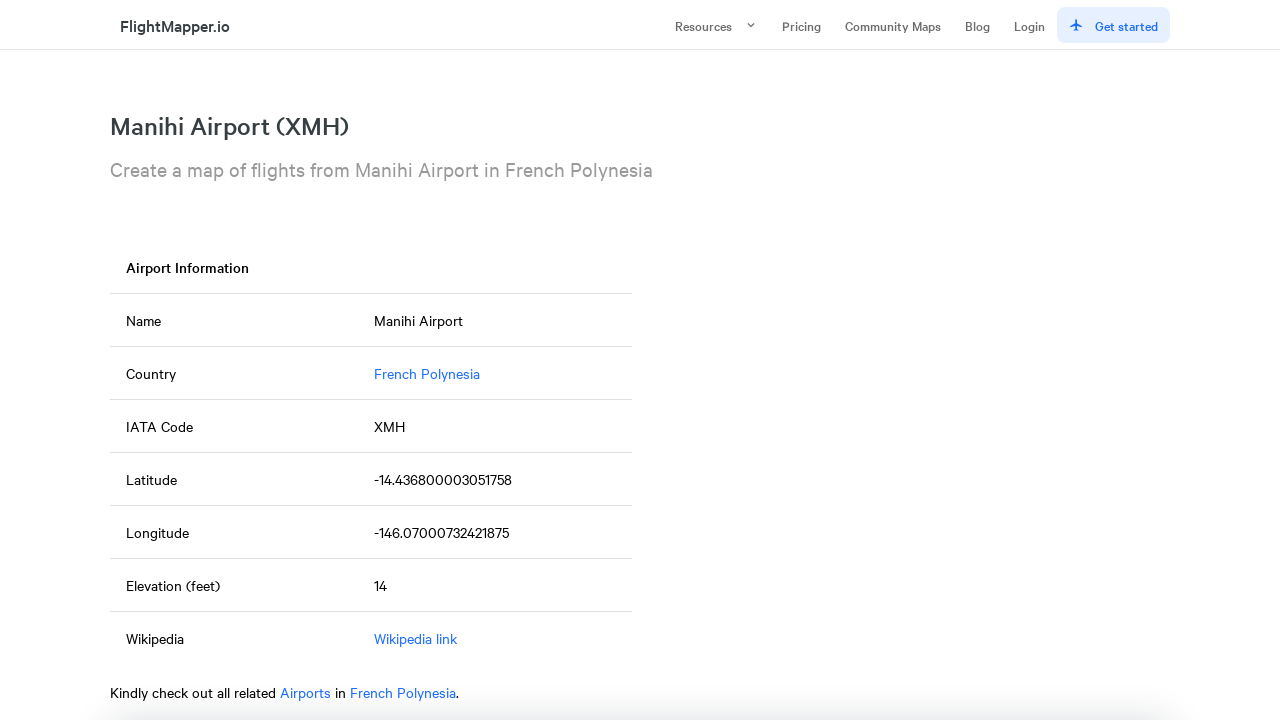

--- FILE ---
content_type: text/html; charset=utf-8
request_url: https://flightmapper.io/airports/manihi-airport-xmh-4988
body_size: 5530
content:
<!DOCTYPE html><html><head><meta charSet="utf-8" data-next-head=""/><meta name="viewport" content="width=device-width" data-next-head=""/><meta name="robots" content="index,follow" data-next-head=""/><meta name="googlebot" content="index,follow" data-next-head=""/><meta name="description" content="Create, visualize, track and map your flights from Manihi Airport using our flight mapper. It lies in French Polynesia and has the IATA code of (XMH)" data-next-head=""/><meta name="twitter:card" content="summary_large_image" data-next-head=""/><meta name="twitter:site" content="@flightmapper" data-next-head=""/><meta name="twitter:creator" content="@flightmapper" data-next-head=""/><meta property="og:title" content="Manihi Airport (XMH) in French Polynesia | FlightMapper.io" data-next-head=""/><meta property="og:description" content="Create, visualize, track and map your flights from Manihi Airport using our flight mapper. It lies in French Polynesia and has the IATA code of (XMH)" data-next-head=""/><meta property="og:url" content="https://flightmapper.io/airports/manihi-airport-xmh-4988" data-next-head=""/><meta property="og:type" content="website" data-next-head=""/><meta property="og:image" content="https://flightmapper.io/open-graph-previews/light_v1.png" data-next-head=""/><meta property="og:image:alt" content="FlightMapper.io preview map" data-next-head=""/><meta property="og:image:width" content="1000" data-next-head=""/><meta property="og:image:height" content="600" data-next-head=""/><link rel="canonical" href="https://flightmapper.io/airports/manihi-airport-xmh-4988" data-next-head=""/><meta property="keywords" content="" data-next-head=""/><title data-next-head="">Manihi Airport (XMH) in French Polynesia | FlightMapper.io</title><script async="" src="https://www.googletagmanager.com/gtag/js?id=G-5NLG5CHF76"></script><script>
                  window.dataLayer = window.dataLayer || [];
                  function gtag(){dataLayer.push(arguments);}
                  gtag('js', new Date());
                
                  gtag('config', 'G-5NLG5CHF76');
              </script><style>
          body, html { border: 0; margin: 0; padding: 0; }
         * { box-sizing: border-box; }
        </style><style class="_styletron_hydrate_">.ae{box-sizing:border-box}.af{position:absolute}.ag{top:-10000px}.ah{left:-10000px}.ai{display:-webkit-inline-box;display:-moz-inline-box;display:-ms-inline-flexbox;display:-webkit-inline-flex;display:inline-flex}.aj{-webkit-box-orient:horizontal;-webkit-box-direction:normal;flex-direction:row}.ak{-webkit-box-align:center;align-items:center}.al{-webkit-box-pack:center;justify-content:center}.am{border-left-width:0}.an{border-top-width:0}.ao{border-right-width:0}.ap{border-bottom-width:0}.aq{border-left-style:none}.ar{border-top-style:none}.as{border-right-style:none}.at{border-bottom-style:none}.au{outline:none}.av{box-shadow:none}.aw{text-decoration:none}.ax{-webkit-appearance:none}.ay{-webkit-transition-property:background;-moz-transition-property:background;transition-property:background}.az{transition-duration:200ms}.b0{transition-timing-function:cubic-bezier(0, 0, 1, 1)}.b1{cursor:pointer}.b2:disabled{cursor:not-allowed}.b3:disabled{background-color:transparent}.b4:disabled{color:#AFAFAF}.b5{margin-left:0}.b6{margin-top:0}.b7{margin-right:0}.b8{margin-bottom:0}.b9{font-family:Calibre Web}.ba{font-size:14px}.bb{font-weight:500}.bc{line-height:16px}.bd{border-top-right-radius:8px}.be{border-bottom-right-radius:8px}.bf{border-top-left-radius:8px}.bg{border-bottom-left-radius:8px}.bh{padding-top:10px}.bi{padding-bottom:10px}.bj{padding-left:12px}.bk{padding-right:12px}.bl{color:#6B6B6B}.bm{background-color:transparent}.bn:hover{box-shadow:inset 999px 999px 0px rgba(0, 0, 0, 0.04)}.bo:active{box-shadow:inset 999px 999px 0px rgba(0, 0, 0, 0.08)}.bp{display:-webkit-box;display:-moz-box;display:-ms-flexbox;display:-webkit-flex;display:flex}.bq{margin-left:12px}.br:disabled{background-color:#F6F6F6}.bs{color:rgba(27, 109, 255, 1)}.bt{background-color:rgba(27, 109, 255, 0.1)}.bu{margin-right:12px}.bv{display:-ms-grid;display:grid}.bw{-ms-grid-columns:1fr;grid-template-columns:1fr}.bx{gap:16px}.by{-webkit-box-align:start;align-items:start}.c0{-webkit-box-orient:vertical;-webkit-box-direction:normal;flex-direction:column}.c1{gap:24px}.c2{position:relative}.c3{overflow:auto}.c4{-webkit-overflow-scrolling:touch}.c5{background-color:#FFFFFF}.c6{transform:scale(1)}.c7{border-spacing:0}.c8{min-width:100%}.c9{font-size:16px}.ca{line-height:20px}.cb{position:-webkit-sticky;position:sticky}.cc{top:0}.cd{padding-top:16px}.ce{padding-right:16px}.cf{padding-bottom:16px}.cg{padding-left:16px}.ch{color:#000000}.ci{text-align:left}.cj{white-space:nowrap}.ck{z-index:1}.cl{border-bottom-color:hsla(0, 0%, 0%, 0.12)}.cm{border-bottom-style:solid}.cn{border-bottom-width:1px}.co:hover{background-color:#F6F6F6}.cp{font-weight:normal}.cq{vertical-align:top}.cr{line-height:24px}.cs{height:400px}.ct{width:100%}.cu{border-radius:6px}.cv{overflow:hidden}</style><style class="_styletron_hydrate_" media="screen and (min-width: 700px)">.bz{-ms-grid-columns:1fr 1fr;grid-template-columns:1fr 1fr}.cw{height:100%}</style><link data-next-font="" rel="preconnect" href="/" crossorigin="anonymous"/><link rel="preload" href="/_next/static/chunks/ec3316cd5efb72a4.css" as="style"/><link rel="stylesheet" href="/_next/static/chunks/ec3316cd5efb72a4.css" data-n-g=""/><link rel="preload" href="/_next/static/chunks/2e0a6f753a5f9a44.css" as="style"/><link rel="stylesheet" href="/_next/static/chunks/2e0a6f753a5f9a44.css" data-n-g=""/><link rel="preload" href="/_next/static/chunks/0407916553f1ab33.css" as="style"/><link rel="stylesheet" href="/_next/static/chunks/0407916553f1ab33.css" data-n-g=""/><noscript data-n-css=""></noscript><script src="/_next/static/chunks/e7eb55e5a66e539e.js" defer=""></script><script src="/_next/static/chunks/8facc562bf10ff77.js" defer=""></script><script src="/_next/static/chunks/f93ddecd6c288b47.js" defer=""></script><script src="/_next/static/chunks/8eba33b259b9d70f.js" defer=""></script><script src="/_next/static/chunks/5bc0543f68a79d64.js" defer=""></script><script src="/_next/static/chunks/7a8480c07b87a413.js" defer=""></script><script src="/_next/static/chunks/63b4c6419cbe3c2f.js" defer=""></script><script src="/_next/static/chunks/42d92c65fc3c6d90.js" defer=""></script><script src="/_next/static/chunks/667b265f41d4b526.js" defer=""></script><script src="/_next/static/chunks/27078a6d9dbad9a4.js" defer=""></script><script src="/_next/static/chunks/46b4d3f3dfd84030.js" defer=""></script><script src="/_next/static/chunks/fefc7b88f92d3818.js" defer=""></script><script src="/_next/static/chunks/c48b0dc6312a0937.js" defer=""></script><script src="/_next/static/chunks/6c9648a51d1d2a69.js" defer=""></script><script src="/_next/static/chunks/bf06aa186f23d638.js" defer=""></script><script src="/_next/static/chunks/16287a56c6bd57df.js" defer=""></script><script src="/_next/static/chunks/turbopack-ed8ec9bb763aebfb.js" defer=""></script><script src="/_next/static/chunks/123e924d4f70864a.js" defer=""></script><script src="/_next/static/chunks/a93dd2f9bf6ebf71.js" defer=""></script><script src="/_next/static/chunks/486ea3a7a48c8bd4.js" defer=""></script><script src="/_next/static/chunks/257404b7dbc007c5.js" defer=""></script><script src="/_next/static/chunks/3a06e92bbbf96a1b.js" defer=""></script><script src="/_next/static/chunks/ea798b1a226b3e50.js" defer=""></script><script src="/_next/static/chunks/b4a1498d187ada20.js" defer=""></script><script src="/_next/static/chunks/fcdb16934128ae0e.js" defer=""></script><script src="/_next/static/chunks/turbopack-86d88adcfdb52d0d.js" defer=""></script><script src="/_next/static/c11d80Z7vNxHUjLy-cS5j/_ssgManifest.js" defer=""></script><script src="/_next/static/c11d80Z7vNxHUjLy-cS5j/_buildManifest.js" defer=""></script></head><body><div id="__next"><div class=""><div class="ae af ag ah"></div><div class="StaticPage-module-scss-module__Y35KSW__static-page"><nav class="StaticNavigation-module-scss-module__yrXYOq__outer-nav"><div style="max-width:1100px;margin:auto;padding:0 20px;box-sizing:border-box"><div class="StaticNavigation-module-scss-module__yrXYOq__inner-nav"><a class="TitleLogo-module-scss-module__mkfzLW__link" href="/"><div class="TitleLogo-module-scss-module__mkfzLW__title-logo"><svg class="MuiSvgIcon-root" focusable="false" viewBox="0 0 24 24" aria-hidden="true" style="color:rgba(27, 109, 255, 1);font-size:26px"><path d="M3 18h6v-2H3v2zM3 6v2h18V6H3zm0 7h12v-2H3v2z"></path></svg><div class="TitleLogo-module-scss-module__mkfzLW__main">FlightMapper.io</div><span class="TitleLogo-module-scss-module__mkfzLW__subtitle"> </span></div></a><div class="StaticNavigation-module-scss-module__yrXYOq__split" style="grid-template-columns:repeat(6, auto)"><button data-baseweb="button" aria-haspopup="true" aria-expanded="false" class="ai aj ak al am an ao ap aq ar as at au av aw ax ay az b0 b1 b2 b3 b4 b5 b6 b7 b8 b9 ba bb bc bd be bf bg bh bi bj bk bl bm bn bo">Resources<div class="bp bq"><svg stroke="currentColor" fill="currentColor" stroke-width="0" viewBox="0 0 24 24" height="1em" width="1em" xmlns="http://www.w3.org/2000/svg"><path fill="none" d="M0 0h24v24H0V0z"></path><path d="M7.41 8.59L12 13.17l4.59-4.58L18 10l-6 6-6-6 1.41-1.41z"></path></svg></div></button><button data-baseweb="button" class="ai aj ak al am an ao ap aq ar as at au av aw ax ay az b0 b1 b2 b3 b4 b5 b6 b7 b8 b9 ba bb bc bd be bf bg bh bi bj bk bl bm bn bo">Pricing</button><button data-baseweb="button" class="ai aj ak al am an ao ap aq ar as at au av aw ax ay az b0 b1 b2 b3 b4 b5 b6 b7 b8 b9 ba bb bc bd be bf bg bh bi bj bk bl bm bn bo">Community Maps</button><button data-baseweb="button" class="ai aj ak al am an ao ap aq ar as at au av aw ax ay az b0 b1 b2 b3 b4 b5 b6 b7 b8 b9 ba bb bc bd be bf bg bh bi bj bk bl bm bn bo">Blog</button><button data-baseweb="button" class="ai aj ak al am an ao ap aq ar as at au av aw ax ay az b0 b1 b2 b3 b4 b5 b6 b7 b8 b9 ba bb bc bd be bf bg bh bi bj bk bl bm bn bo">Login</button><button data-baseweb="button" class="ai aj ak al am an ao ap aq ar as at au av aw ax ay az b0 b1 b2 br b4 b5 b6 b7 b8 b9 ba bb bc bd be bf bg bh bi bj bk bs bt bn bo"><div class="bp bu"><svg stroke="currentColor" fill="currentColor" stroke-width="0" viewBox="0 0 24 24" height="1em" width="1em" xmlns="http://www.w3.org/2000/svg"><path d="M22 16v-2l-8.5-5V3.5c0-.83-.67-1.5-1.5-1.5s-1.5.67-1.5 1.5V9L2 14v2l8.5-2.5V19L8 20.5V22l4-1 4 1v-1.5L13.5 19v-5.5L22 16z"></path><path fill="none" d="M0 0h24v24H0V0z"></path></svg></div>Get started</button></div></div></div></nav><div class="StaticPage-module-scss-module__Y35KSW__rest"><div style="max-width:1100px;margin:auto;padding:0 20px;box-sizing:border-box"><div class="StaticPage-module-scss-module__Y35KSW__header"><h1>Manihi Airport (XMH)</h1><h3>Create a map of flights from Manihi Airport in French Polynesia</h3></div></div><div style="padding-bottom:60px"><style>td {font-size: 16px !important;}</style><div style="display:flex;flex-direction:column;gap:32px;max-width:1100px;margin:auto;padding:0 20px;box-sizing:border-box"><div class="bv bw bx by bz"><div class="bp c0 c1"><div data-baseweb="table-semantic" class="c2 c3 c4 c5 c6"><table class="c7 ae c8"><thead class=""><tr class=""><th class="b9 c9 bb ca cb cc cd ce cf cg c5 ch ci cj ck cl cm cn ">Airport Information</th><th class="b9 c9 bb ca cb cc cd ce cf cg c5 ch ci cj ck cl cm cn "></th></tr></thead><tbody class=""><tr class="co"><td class="b9 ba cp ca cd ce cf cg ch cq cl cm cn ">Name</td><td class="b9 ba cp ca cd ce cf cg ch cq cl cm cn ">Manihi Airport</td></tr><tr class="co"><td class="b9 ba cp ca cd ce cf cg ch cq cl cm cn ">Country</td><td class="b9 ba cp ca cd ce cf cg ch cq cl cm cn "><a href="https://flightmapper.io/airports/countries/pf">French Polynesia</a></td></tr><tr class="co"><td class="b9 ba cp ca cd ce cf cg ch cq cl cm cn ">IATA Code</td><td class="b9 ba cp ca cd ce cf cg ch cq cl cm cn ">XMH</td></tr><tr class="co"><td class="b9 ba cp ca cd ce cf cg ch cq cl cm cn ">Latitude</td><td class="b9 ba cp ca cd ce cf cg ch cq cl cm cn ">-14.436800003051758</td></tr><tr class="co"><td class="b9 ba cp ca cd ce cf cg ch cq cl cm cn ">Longitude</td><td class="b9 ba cp ca cd ce cf cg ch cq cl cm cn ">-146.07000732421875</td></tr><tr class="co"><td class="b9 ba cp ca cd ce cf cg ch cq cl cm cn ">Elevation (feet)</td><td class="b9 ba cp ca cd ce cf cg ch cq cl cm cn ">14</td></tr><tr class="co"><td class="b9 ba cp ca cd ce cf cg ch cq ">Wikipedia</td><td class="b9 ba cp ca cd ce cf cg ch cq "><a href="https://en.wikipedia.org/wiki/Manihi_Airport">Wikipedia link</a></td></tr></tbody></table></div><p data-baseweb="typo-paragraphmedium" class="ch b9 cp c9 cr">Kindly check out all related<!-- --> <a href="https://flightmapper.io/airports"> Airports</a> in<!-- --> <a href="https://flightmapper.io/airports/countries/pf">French Polynesia</a>.</p></div><div class="cs ct cu cv cw"><div style="position:relative;width:100%;height:100%;cursor:grab"><div style="position:relative;width:100%;height:100%"><div style="position:absolute;width:100%;height:100%;overflow:hidden;visibility:inherit" class=""></div></div></div></div></div><a class="JoinCard-module-scss-module__mMgztq__join-card" href="/join"><h2 class="JoinCard-module-scss-module__mMgztq__join-card-title">Get Started with FlightMapper.io</h2><h2>Join the internet&#x27;s #1 community for flight tracking and visualization</h2><div class="JoinCard-module-scss-module__mMgztq__checkmarks"><div class="JoinCard-module-scss-module__mMgztq__feature-row"><svg class="MuiSvgIcon-root JoinCard-module-scss-module__mMgztq__icon" focusable="false" viewBox="0 0 24 24" aria-hidden="true"><path d="M9 16.2L4.8 12l-1.4 1.4L9 19 21 7l-1.4-1.4L9 16.2z"></path></svg>3D data visualization</div><div class="JoinCard-module-scss-module__mMgztq__feature-row"><svg class="MuiSvgIcon-root JoinCard-module-scss-module__mMgztq__icon" focusable="false" viewBox="0 0 24 24" aria-hidden="true"><path d="M9 16.2L4.8 12l-1.4 1.4L9 19 21 7l-1.4-1.4L9 16.2z"></path></svg>Easy data input</div><div class="JoinCard-module-scss-module__mMgztq__feature-row"><svg class="MuiSvgIcon-root JoinCard-module-scss-module__mMgztq__icon" focusable="false" viewBox="0 0 24 24" aria-hidden="true"><path d="M9 16.2L4.8 12l-1.4 1.4L9 19 21 7l-1.4-1.4L9 16.2z"></path></svg>Export and download your data</div></div><div class="ArrowLink-module-scss-module__C0cyDW__arrow-link ArrowLink-module-scss-module__C0cyDW__arrow-link-blue">Create an account<div class="ArrowLink-module-scss-module__C0cyDW__arrow">→</div></div></a></div></div><div style="visibility:hidden;opacity:0" class="Modal-module-scss-module__aj1leq__modal-container"><div class="Modal-module-scss-module__aj1leq__modal" style="transform:scale(0.95)"><div class="Modal-module-scss-module__aj1leq__inner-modal"><div class="Modal-module-scss-module__aj1leq__header"><h1></h1><div class="Modal-module-scss-module__aj1leq__close-button"><svg class="MuiSvgIcon-root" focusable="false" viewBox="0 0 24 24" aria-hidden="true" style="font-size:26px"><path d="M19 6.41L17.59 5 12 10.59 6.41 5 5 6.41 10.59 12 5 17.59 6.41 19 12 13.41 17.59 19 19 17.59 13.41 12z"></path></svg></div></div><div class="Modal-module-scss-module__aj1leq__text"><div></div></div></div></div></div><div class="StaticFooter-module-scss-module__LrXMfW__footer"><div style="max-width:1100px;margin:auto;padding:0 20px;box-sizing:border-box" class="StaticFooter-module-scss-module__LrXMfW__inner-footer"><div class="StaticFooter-module-scss-module__LrXMfW__column StaticFooter-module-scss-module__LrXMfW__logo-column"><div><a class="TitleLogo-module-scss-module__mkfzLW__link" href="/"><div class="TitleLogo-module-scss-module__mkfzLW__title-logo"><svg class="MuiSvgIcon-root" focusable="false" viewBox="0 0 24 24" aria-hidden="true" style="color:rgba(27, 109, 255, 1);font-size:26px"><path d="M3 18h6v-2H3v2zM3 6v2h18V6H3zm0 7h12v-2H3v2z"></path></svg><div class="TitleLogo-module-scss-module__mkfzLW__main">FlightMapper.io</div><span class="TitleLogo-module-scss-module__mkfzLW__subtitle"> </span></div></a></div><div class="StaticFooter-module-scss-module__LrXMfW__copyright">© <!-- -->2026<!-- --> FlightMapper.io<!-- --> </div></div><div class="StaticFooter-module-scss-module__LrXMfW__column"><div>Socials</div><a class="StaticFooter-module-scss-module__LrXMfW__icon-row" href="https://twitter.com/flightmapper"><svg class="MuiSvgIcon-root StaticFooter-module-scss-module__LrXMfW__icon" focusable="false" viewBox="0 0 24 24" aria-hidden="true"><path d="M22.46 6c-.77.35-1.6.58-2.46.69.88-.53 1.56-1.37 1.88-2.38-.83.5-1.75.85-2.72 1.05C18.37 4.5 17.26 4 16 4c-2.35 0-4.27 1.92-4.27 4.29 0 .34.04.67.11.98C8.28 9.09 5.11 7.38 3 4.79c-.37.63-.58 1.37-.58 2.15 0 1.49.75 2.81 1.91 3.56-.71 0-1.37-.2-1.95-.5v.03c0 2.08 1.48 3.82 3.44 4.21a4.22 4.22 0 0 1-1.93.07 4.28 4.28 0 0 0 4 2.98 8.521 8.521 0 0 1-5.33 1.84c-.34 0-.68-.02-1.02-.06C3.44 20.29 5.7 21 8.12 21 16 21 20.33 14.46 20.33 8.79c0-.19 0-.37-.01-.56.84-.6 1.56-1.36 2.14-2.23z"></path></svg>Twitter</a><a class="StaticFooter-module-scss-module__LrXMfW__icon-row" href="https://instagram.com/flightmapper"><svg class="MuiSvgIcon-root StaticFooter-module-scss-module__LrXMfW__icon" focusable="false" viewBox="0 0 24 24" aria-hidden="true"><path d="M7.8 2h8.4C19.4 2 22 4.6 22 7.8v8.4a5.8 5.8 0 0 1-5.8 5.8H7.8C4.6 22 2 19.4 2 16.2V7.8A5.8 5.8 0 0 1 7.8 2m-.2 2A3.6 3.6 0 0 0 4 7.6v8.8C4 18.39 5.61 20 7.6 20h8.8a3.6 3.6 0 0 0 3.6-3.6V7.6C20 5.61 18.39 4 16.4 4H7.6m9.65 1.5a1.25 1.25 0 0 1 1.25 1.25A1.25 1.25 0 0 1 17.25 8 1.25 1.25 0 0 1 16 6.75a1.25 1.25 0 0 1 1.25-1.25M12 7a5 5 0 0 1 5 5 5 5 0 0 1-5 5 5 5 0 0 1-5-5 5 5 0 0 1 5-5m0 2a3 3 0 0 0-3 3 3 3 0 0 0 3 3 3 3 0 0 0 3-3 3 3 0 0 0-3-3z"></path></svg>Instagram</a><a class="StaticFooter-module-scss-module__LrXMfW__icon-row" href="https://linkedin.com/company/flightmapper"><svg class="MuiSvgIcon-root StaticFooter-module-scss-module__LrXMfW__icon" focusable="false" viewBox="0 0 24 24" aria-hidden="true"><path d="M19 3a2 2 0 0 1 2 2v14a2 2 0 0 1-2 2H5a2 2 0 0 1-2-2V5a2 2 0 0 1 2-2h14m-.5 15.5v-5.3a3.26 3.26 0 0 0-3.26-3.26c-.85 0-1.84.52-2.32 1.3v-1.11h-2.79v8.37h2.79v-4.93c0-.77.62-1.4 1.39-1.4a1.4 1.4 0 0 1 1.4 1.4v4.93h2.79M6.88 8.56a1.68 1.68 0 0 0 1.68-1.68c0-.93-.75-1.69-1.68-1.69a1.69 1.69 0 0 0-1.69 1.69c0 .93.76 1.68 1.69 1.68m1.39 9.94v-8.37H5.5v8.37h2.77z"></path></svg>LinkedIn</a><a class="StaticFooter-module-scss-module__LrXMfW__icon-row" href="https://tiktok.com/@flightmapper"><svg stroke="currentColor" fill="currentColor" stroke-width="0" viewBox="0 0 448 512" class="StaticFooter-module-scss-module__LrXMfW__icon" height="1em" width="1em" xmlns="http://www.w3.org/2000/svg"><path d="M448,209.91a210.06,210.06,0,0,1-122.77-39.25V349.38A162.55,162.55,0,1,1,185,188.31V278.2a74.62,74.62,0,1,0,52.23,71.18V0l88,0a121.18,121.18,0,0,0,1.86,22.17h0A122.18,122.18,0,0,0,381,102.39a121.43,121.43,0,0,0,67,20.14Z"></path></svg>TikTok</a></div><div class="StaticFooter-module-scss-module__LrXMfW__column"><div>Product</div><a href="/join">Create account</a><a href="/login">Login</a><a href="/pricing">Pricing</a><a href="/faq">Frequently Asked Questions</a><a href="/airports">Airports</a></div><div class="StaticFooter-module-scss-module__LrXMfW__column"><div>Company</div><a href="/blog">Blog</a><a href="/privacy-policy">Privacy Policy</a><a href="/careers">Careers</a><a href="mailto:help@flightmapper.io">Contact</a></div></div></div></div></div></div><div class=""></div></div><script id="__NEXT_DATA__" type="application/json">{"props":{"pageProps":{"airport":{"id":"4988","name":"Manihi Airport","city":"","country":"PF","position":[-146.07000732421875,-14.436800003051758],"code":"XMH","icao_code":"NTGI","elevation_ft":"14","website":"","keywords":"","wikipedia_link":"https://en.wikipedia.org/wiki/Manihi_Airport"},"path":"manihi-airport-xmh-4988"},"__N_SSG":true},"page":"/airports/[name]","query":{"name":"manihi-airport-xmh-4988"},"buildId":"c11d80Z7vNxHUjLy-cS5j","isFallback":false,"gsp":true,"scriptLoader":[]}</script></body></html>

--- FILE ---
content_type: application/javascript; charset=utf-8
request_url: https://flightmapper.io/_next/static/chunks/8eba33b259b9d70f.js
body_size: 12347
content:
(globalThis.TURBOPACK||(globalThis.TURBOPACK=[])).push(["object"==typeof document?document.currentScript:void 0,61190,e=>{"use strict";e.s(["MAP_TYPES",0,{standard:"standard",video:"video",simple:"simple"}])},78288,e=>{"use strict";var t=e.i(91398),r=e.i(91788),i=e.i(63335),a=e.i(92184),n=e.i(41158),l=e.i(3828),o=e.i(72043),s=e.i(18140),d=e.i(32408),c=e.i(24797),p=e.i(304),u=e.i(23769);e.s(["default",0,({logoTitle:e=""})=>{let m=(0,c.useSupabaseClient)(),h=(0,l.useRouter)(),f=(0,c.useUser)(),g=f?.user_metadata?.full_name,x=[],[y,b]=(0,r.useState)(!1),{mobileView:A}=(0,s.default)();return f&&(x.push({path:"mailto:help@flightmapper.io",label:"Help",type:"link",mobile:!0}),x.push({label:"Account",type:"link",path:"/account",mobile:!0}),x.push({label:"Sign out",type:"button",action:async()=>{await m.auth.signOut(),h.push("/")},mobile:!0})),(0,t.jsxs)("nav",{className:i.default["outer-nav"],style:{boxSizing:"border-box",padding:"0 15px"},children:[(0,t.jsxs)("div",{className:i.default["inner-nav"],children:[(0,t.jsx)(a.default,{text:e}),(0,t.jsxs)("div",{className:i.default.split,style:{display:"flex",justifyContent:"space-between",gap:"12px"},children:[!A&&x.map((e,r)=>"link"===e.type?(0,t.jsx)(n.default,{href:e.path,className:(0,o.default)({[i.default.active]:h.pathname===e.path},i.default.desktop),children:e.label},r):(0,t.jsx)("div",{className:(0,o.default)(i.default.action,i.default.desktop),onClick:e.action,children:e.label},r)),"/editor/[mapId]"===h.pathname&&A&&(0,t.jsx)(n.default,{href:"/editor",children:(0,t.jsx)(p.Button,{kind:u.KIND.tertiary,children:"Dashboard"})}),"/editor/[mapId]"!==h.pathname&&(0,t.jsx)("div",{className:(0,o.default)(i.default.standard),children:g}),A&&(0,t.jsx)(d.default,{style:{fontSize:28},onClick:()=>b(e=>!e)})]})]}),A&&(0,t.jsx)("div",{className:i.default.dropdowns,style:{visibility:y?"visible":"hidden",maxHeight:y?51*x.filter(e=>e.mobile).length:0},children:x.filter(e=>e.mobile).map((e,r)=>"link"===e.type?(0,t.jsx)(n.default,{href:e.path,className:i.default.dropdown,children:e.label},r):(0,t.jsx)("div",{className:i.default.dropdown,onClick:e.action,children:e.label},r))})]})}])},88795,51906,15670,80857,87859,e=>{"use strict";var t=e.i(91788),r=e.i(66542);function i(e,t){var r=Object.keys(e);if(Object.getOwnPropertySymbols){var i=Object.getOwnPropertySymbols(e);t&&(i=i.filter(function(t){return Object.getOwnPropertyDescriptor(e,t).enumerable})),r.push.apply(r,i)}return r}function a(e){for(var t=1;t<arguments.length;t++){var r=null!=arguments[t]?arguments[t]:{};t%2?i(Object(r),!0).forEach(function(t){var i,a,n;i=e,a=t,n=r[t],a in i?Object.defineProperty(i,a,{value:n,enumerable:!0,configurable:!0,writable:!0}):i[a]=n}):Object.getOwnPropertyDescriptors?Object.defineProperties(e,Object.getOwnPropertyDescriptors(r)):i(Object(r)).forEach(function(t){Object.defineProperty(e,t,Object.getOwnPropertyDescriptor(r,t))})}return e}var n=(0,r.styled)("a",function(e){var t=e.$theme,r=e.$isAnimateUnderline,i=e.$isFocusVisible,n=t.colors,l=t.typography,o=t.animation,s=t.direction,d="linear-gradient(transparent calc(100% - 1px), ".concat(n.linkHover," 1px), linear-gradient(transparent calc(100% - 1px), ").concat(n.linkText," 1px)"),c="linear-gradient(transparent calc(100% - 1px), ".concat(n.linkText," 1px), linear-gradient(transparent calc(100% - 1px), ").concat(n.linkHover," 1px)");return a(a({color:n.linkText},l.font350),{},{fontSize:"inherit",lineHeight:"inherit",transitionProperty:r?"":"backgroundSize",transitionDuration:o.timing500,transitionTimingFunction:o.easeOutQuinticCurve,position:r?"relative":null,textDecoration:r?"none":"underline",textUnderlinePosition:"under",willChange:"background-size",backgroundSize:"rtl"===s?"100% 100%, 100% 100%":"0% 100%, 100% 100%",backgroundRepeat:"no-repeat",backgroundImage:r?"rtl"===s?c:d:"none",":hover":{color:n.linkHover,backgroundSize:"rtl"===s?"0% 100%, 100% 100%":"100% 100%, 100% 100%"},":focus":{outline:i?"3px solid ".concat(n.accent):"none",outlineOffset:"1px",textDecoration:"none"},":visited":{color:n.linkVisited},":active":{color:n.linkActive}})});n.displayName="Link",n.displayName="Link";var l=e.i(71817),o=["animateUnderline"];function s(){return(s=Object.assign.bind()).apply(this,arguments)}function d(e,t){(null==t||t>e.length)&&(t=e.length);for(var r=0,i=Array(t);r<t;r++)i[r]=e[r];return i}function c(e){var r,i=function(e){if(Array.isArray(e))return e}(r=t.useState(!1))||function(e,t){var r,i,a=null==e?null:"undefined"!=typeof Symbol&&e[Symbol.iterator]||e["@@iterator"];if(null!=a){var n=[],l=!0,o=!1;try{for(a=a.call(e);!(l=(r=a.next()).done)&&(n.push(r.value),2!==n.length);l=!0);}catch(e){o=!0,i=e}finally{try{l||null==a.return||a.return()}finally{if(o)throw i}}return n}}(r,2)||function(e,t){if(e){if("string"==typeof e)return d(e,2);var r=Object.prototype.toString.call(e).slice(8,-1);if("Object"===r&&e.constructor&&(r=e.constructor.name),"Map"===r||"Set"===r)return Array.from(e);if("Arguments"===r||/^(?:Ui|I)nt(?:8|16|32)(?:Clamped)?Array$/.test(r))return d(e,2)}}(r,2)||function(){throw TypeError("Invalid attempt to destructure non-iterable instance.\nIn order to be iterable, non-array objects must have a [Symbol.iterator]() method.")}(),a=i[0],n=i[1];return e.children({focusVisible:a,handleFocus:function(e){(0,l.isFocusVisible)(e)&&n(!0)},handleBlur:function(e){!1!==a&&n(!1)}})}var p=(0,r.withWrapper)(n,function(e){return function(r){var i=r.animateUnderline,a=function(e,t){if(null==e)return{};var r,i,a=function(e,t){if(null==e)return{};var r,i,a={},n=Object.keys(e);for(i=0;i<n.length;i++)r=n[i],t.indexOf(r)>=0||(a[r]=e[r]);return a}(e,t);if(Object.getOwnPropertySymbols){var n=Object.getOwnPropertySymbols(e);for(i=0;i<n.length;i++)r=n[i],!(t.indexOf(r)>=0)&&Object.prototype.propertyIsEnumerable.call(e,r)&&(a[r]=e[r])}return a}(r,o);return t.createElement(c,null,function(r){return t.createElement(e,s({"data-baseweb":"link",$isAnimateUnderline:i,$isFocusVisible:r.focusVisible,onFocus:(0,l.forkFocus)(a,r.handleFocus),onBlur:(0,l.forkBlur)(a,r.handleBlur)},a))})}});e.s(["StyledLink",()=>p],88795);var u=e.i(91398),m=e.i(91105),h=e.i(73874),f=e.i(67155),g=e.i(23642);e.i(20945);var x=e.i(40804),y=e.i(11750),b=e.i(84149);let A=(0,x.connect)(e=>({isOpen:e.app.premiumModalIsOpen,text:e.app.premiumModalContent}))(({isOpen:e,text:i="In order to use this feature, please upgrade to the premium plan."})=>{let[,a]=(0,r.useStyletron)(),n=(0,x.useDispatch)(),l=()=>{n({type:"SET_PREMIUM_MODAL_IS_OPEN",payload:!1}),n({type:"SET_PREMIUM_MODAL_CONTENT",payload:"In order to use this feature, please upgrade to the premium plan."})},[o,s]=(0,t.useState)(!1);return(0,u.jsxs)(m.Modal,{isOpen:e,animate:!0,autoFocus:!0,closeable:!0,onClose:l,size:f.SIZE.auto,role:f.ROLE.dialog,overrides:{},children:[(0,u.jsx)(h.ModalHeader,{}),(0,u.jsx)(h.ModalBody,{children:(0,u.jsxs)(b.Flex,{flexDirection:"column",gap:"32px",alignItems:"center",paddingLeft:"24px",paddingRight:"24px",paddingBottom:"24px",children:[(0,u.jsxs)(b.Flex,{alignItems:"center",flexDirection:"column",gap:"8px",maxWidth:"700px",children:[(0,u.jsx)(g.HeadingMedium,{margin:"0",children:"Upgrade to FlightMapper Premium"}),(0,u.jsx)(g.HeadingXSmall,{margin:"0",color:a.colors.contentTertiary,overrides:{Block:{style:{textAlign:"center"}}},children:i})]}),(0,u.jsx)(y.PricingContainer,{onKeepMyPlanClick:l})]})})]})});e.s(["default",0,A],51906);var j=e.i(304),v=e.i(73192),S=e.i(62598);e.s(["default",0,({dropdowns:e,children:t,...i})=>{let[a,n]=(0,r.useStyletron)();return(0,u.jsx)(v.StatefulPopover,{content:({close:t})=>(0,u.jsx)(b.Flex,{flexDirection:"column",padding:"4px 0",background:n.colors.backgroundPrimary,borderRadius:"8px",children:e.map(({color:e=n.colors.contentSecondary,label:r,startEnhancer:i,onClick:l,disabled:o})=>{let s=o?n.colors.contentTertiary:e;return(0,u.jsxs)("div",{className:a({display:"flex",gap:"12px",padding:"12px 16px",transition:"0.2s background",alignItems:"center",":hover":{background:n.colors.menuFillHover},cursor:o?"not-allowed":"pointer",userSelect:"none"}),onClick:()=>{o||(l(),t())},children:[i&&(0,u.jsx)(i,{size:12,color:s}),(0,u.jsx)(g.LabelSmall,{color:s,children:r})]},"section-title-end-enhancer-button-"+r)})}),overrides:{Body:{style:()=>({zIndex:1e4})}},returnFocus:!0,autoFocus:!0,placement:S.PLACEMENT.bottomRight,children:(0,u.jsx)(j.Button,{...i,children:t})})}],15670);var P=e.i(34162);function w(){return(w=Object.assign.bind()).apply(this,arguments)}var M={BaseButton:{style:function(e){var t,r,i,a=e.$theme;return{":not(:last-child)":(t={},r="rtl"!==a.direction?"marginRight":"marginLeft",i=a.sizing.scale500,r in t?Object.defineProperty(t,r,{value:i,enumerable:!0,configurable:!0,writable:!0}):t[r]=i,t)}}}},E=t.forwardRef(function(e,r){return t.createElement(j.Button,w({ref:r},e,{overrides:(0,P.mergeOverrides)(M,e.overrides)}))});E.displayName="ModalButton",e.s(["ModalButton",0,E],80857);var _=e.i(23769),O=e.i(91210);e.s(["BasicModal",0,({isOpen:e,onClose:i,onAccept:a,title:n,message:l,acceptText:o,acceptButtonColors:s})=>{let d=(0,t.useRef)(null),[,c]=(0,r.useStyletron)();return(0,u.jsxs)(m.Modal,{isOpen:e,onClose:i,overrides:{Root:{style:{zIndex:c.zIndex.modal}}},children:[(0,u.jsx)(h.ModalHeader,{children:n}),(0,u.jsx)(h.ModalBody,{ref:d,children:(0,u.jsx)(b.Flex,{flexDirection:"column",gap:"16px",children:(0,u.jsx)(g.LabelMedium,{color:c.colors.contentSecondary,children:l})})}),(0,u.jsxs)(h.ModalFooter,{children:[(0,u.jsx)(E,{kind:_.KIND.tertiary,onClick:i,children:"Cancel"}),(0,u.jsx)(E,{onClick:a,autoFocus:!0,colors:O.blueButtonColors,...s?{colors:s}:{},children:o})]})]})}],87859)},13606,(e,t,r)=>{"use strict";function i({widthInt:e,heightInt:t,blurWidth:r,blurHeight:i,blurDataURL:a,objectFit:n}){let l=r?40*r:e,o=i?40*i:t,s=l&&o?`viewBox='0 0 ${l} ${o}'`:"";return`%3Csvg xmlns='http://www.w3.org/2000/svg' ${s}%3E%3Cfilter id='b' color-interpolation-filters='sRGB'%3E%3CfeGaussianBlur stdDeviation='20'/%3E%3CfeColorMatrix values='1 0 0 0 0 0 1 0 0 0 0 0 1 0 0 0 0 0 100 -1' result='s'/%3E%3CfeFlood x='0' y='0' width='100%25' height='100%25'/%3E%3CfeComposite operator='out' in='s'/%3E%3CfeComposite in2='SourceGraphic'/%3E%3CfeGaussianBlur stdDeviation='20'/%3E%3C/filter%3E%3Cimage width='100%25' height='100%25' x='0' y='0' preserveAspectRatio='${s?"none":"contain"===n?"xMidYMid":"cover"===n?"xMidYMid slice":"none"}' style='filter: url(%23b);' href='${a}'/%3E%3C/svg%3E`}Object.defineProperty(r,"__esModule",{value:!0}),Object.defineProperty(r,"getImageBlurSvg",{enumerable:!0,get:function(){return i}})},66785,(e,t,r)=>{"use strict";Object.defineProperty(r,"__esModule",{value:!0}),Object.defineProperty(r,"getImgProps",{enumerable:!0,get:function(){return d}}),e.r(94470);let i=e.r(20262),a=e.r(13606),n=e.r(15125),l=["-moz-initial","fill","none","scale-down",void 0];function o(e){return void 0!==e.default}function s(e){return void 0===e?e:"number"==typeof e?Number.isFinite(e)?e:NaN:"string"==typeof e&&/^[0-9]+$/.test(e)?parseInt(e,10):NaN}function d({src:e,sizes:t,unoptimized:r=!1,priority:d=!1,preload:c=!1,loading:p,className:u,quality:m,width:h,height:f,fill:g=!1,style:x,overrideSrc:y,onLoad:b,onLoadingComplete:A,placeholder:j="empty",blurDataURL:v,fetchPriority:S,decoding:P="async",layout:w,objectFit:M,objectPosition:E,lazyBoundary:_,lazyRoot:O,...C},k){var T;let I,D,R,{imgConf:N,showAltText:z,blurComplete:B,defaultLoader:L}=k,F=N||n.imageConfigDefault;if("allSizes"in F)I=F;else{let e=[...F.deviceSizes,...F.imageSizes].sort((e,t)=>e-t),t=F.deviceSizes.sort((e,t)=>e-t),r=F.qualities?.sort((e,t)=>e-t);I={...F,allSizes:e,deviceSizes:t,qualities:r}}if(void 0===L)throw Object.defineProperty(Error("images.loaderFile detected but the file is missing default export.\nRead more: https://nextjs.org/docs/messages/invalid-images-config"),"__NEXT_ERROR_CODE",{value:"E163",enumerable:!1,configurable:!0});let $=C.loader||L;delete C.loader,delete C.srcSet;let Y="__next_img_default"in $;if(Y){if("custom"===I.loader)throw Object.defineProperty(Error(`Image with src "${e}" is missing "loader" prop.
Read more: https://nextjs.org/docs/messages/next-image-missing-loader`),"__NEXT_ERROR_CODE",{value:"E252",enumerable:!1,configurable:!0})}else{let e=$;$=t=>{let{config:r,...i}=t;return e(i)}}if(w){"fill"===w&&(g=!0);let e={intrinsic:{maxWidth:"100%",height:"auto"},responsive:{width:"100%",height:"auto"}}[w];e&&(x={...x,...e});let r={responsive:"100vw",fill:"100vw"}[w];r&&!t&&(t=r)}let U="",V=s(h),H=s(f);if((T=e)&&"object"==typeof T&&(o(T)||void 0!==T.src)){let t=o(e)?e.default:e;if(!t.src)throw Object.defineProperty(Error(`An object should only be passed to the image component src parameter if it comes from a static image import. It must include src. Received ${JSON.stringify(t)}`),"__NEXT_ERROR_CODE",{value:"E460",enumerable:!1,configurable:!0});if(!t.height||!t.width)throw Object.defineProperty(Error(`An object should only be passed to the image component src parameter if it comes from a static image import. It must include height and width. Received ${JSON.stringify(t)}`),"__NEXT_ERROR_CODE",{value:"E48",enumerable:!1,configurable:!0});if(D=t.blurWidth,R=t.blurHeight,v=v||t.blurDataURL,U=t.src,!g)if(V||H){if(V&&!H){let e=V/t.width;H=Math.round(t.height*e)}else if(!V&&H){let e=H/t.height;V=Math.round(t.width*e)}}else V=t.width,H=t.height}let q=!d&&!c&&("lazy"===p||void 0===p);(!(e="string"==typeof e?e:U)||e.startsWith("data:")||e.startsWith("blob:"))&&(r=!0,q=!1),I.unoptimized&&(r=!0),Y&&!I.dangerouslyAllowSVG&&e.split("?",1)[0].endsWith(".svg")&&(r=!0);let Q=s(m),W=Object.assign(g?{position:"absolute",height:"100%",width:"100%",left:0,top:0,right:0,bottom:0,objectFit:M,objectPosition:E}:{},z?{}:{color:"transparent"},x),G=B||"empty"===j?null:"blur"===j?`url("data:image/svg+xml;charset=utf-8,${(0,a.getImageBlurSvg)({widthInt:V,heightInt:H,blurWidth:D,blurHeight:R,blurDataURL:v||"",objectFit:W.objectFit})}")`:`url("${j}")`,Z=l.includes(W.objectFit)?"fill"===W.objectFit?"100% 100%":"cover":W.objectFit,X=G?{backgroundSize:Z,backgroundPosition:W.objectPosition||"50% 50%",backgroundRepeat:"no-repeat",backgroundImage:G}:{},K=function({config:e,src:t,unoptimized:r,width:a,quality:n,sizes:l,loader:o}){if(r){let e=(0,i.getDeploymentId)();if(t.startsWith("/")&&!t.startsWith("//")&&e){let r=t.includes("?")?"&":"?";t=`${t}${r}dpl=${e}`}return{src:t,srcSet:void 0,sizes:void 0}}let{widths:s,kind:d}=function({deviceSizes:e,allSizes:t},r,i){if(i){let r=/(^|\s)(1?\d?\d)vw/g,a=[];for(let e;e=r.exec(i);)a.push(parseInt(e[2]));if(a.length){let r=.01*Math.min(...a);return{widths:t.filter(t=>t>=e[0]*r),kind:"w"}}return{widths:t,kind:"w"}}return"number"!=typeof r?{widths:e,kind:"w"}:{widths:[...new Set([r,2*r].map(e=>t.find(t=>t>=e)||t[t.length-1]))],kind:"x"}}(e,a,l),c=s.length-1;return{sizes:l||"w"!==d?l:"100vw",srcSet:s.map((r,i)=>`${o({config:e,src:t,quality:n,width:r})} ${"w"===d?r:i+1}${d}`).join(", "),src:o({config:e,src:t,quality:n,width:s[c]})}}({config:I,src:e,unoptimized:r,width:V,quality:Q,sizes:t,loader:$}),J=q?"lazy":p;return{props:{...C,loading:J,fetchPriority:S,width:V,height:H,decoding:P,className:u,style:{...W,...X},sizes:K.sizes,srcSet:K.srcSet,src:y||K.src},meta:{unoptimized:r,preload:c||d,placeholder:j,fill:g}}}},68816,(e,t,r)=>{"use strict";function i(e,t){let r=e||75;return t?.qualities?.length?t.qualities.reduce((e,t)=>Math.abs(t-r)<Math.abs(e-r)?t:e,0):r}Object.defineProperty(r,"__esModule",{value:!0}),Object.defineProperty(r,"findClosestQuality",{enumerable:!0,get:function(){return i}})},3866,(e,t,r)=>{"use strict";Object.defineProperty(r,"__esModule",{value:!0}),Object.defineProperty(r,"default",{enumerable:!0,get:function(){return l}});let i=e.r(68816),a=e.r(20262);function n({config:e,src:t,width:r,quality:n}){if(t.startsWith("/")&&t.includes("?")&&e.localPatterns?.length===1&&"**"===e.localPatterns[0].pathname&&""===e.localPatterns[0].search)throw Object.defineProperty(Error(`Image with src "${t}" is using a query string which is not configured in images.localPatterns.
Read more: https://nextjs.org/docs/messages/next-image-unconfigured-localpatterns`),"__NEXT_ERROR_CODE",{value:"E871",enumerable:!1,configurable:!0});let l=(0,i.findClosestQuality)(n,e),o=(0,a.getDeploymentId)();return`${e.path}?url=${encodeURIComponent(t)}&w=${r}&q=${l}${t.startsWith("/")&&o?`&dpl=${o}`:""}`}n.__next_img_default=!0;let l=n},49194,(e,t,r)=>{"use strict";Object.defineProperty(r,"__esModule",{value:!0}),Object.defineProperty(r,"Image",{enumerable:!0,get:function(){return A}});let i=e.r(41705),a=e.r(52456),n=e.r(91398),l=a._(e.r(91788)),o=i._(e.r(30943)),s=i._(e.r(80963)),d=e.r(66785),c=e.r(15125),p=e.r(13521);e.r(94470);let u=e.r(25479),m=i._(e.r(3866)),h=e.r(63230),f={deviceSizes:[640,750,828,1080,1200,1920,2048,3840],imageSizes:[32,48,64,96,128,256,384],qualities:[75],path:"/_next/image",loader:"default",dangerouslyAllowSVG:!1,unoptimized:!1};function g(e,t,r,i,a,n,l){let o=e?.src;e&&e["data-loaded-src"]!==o&&(e["data-loaded-src"]=o,("decode"in e?e.decode():Promise.resolve()).catch(()=>{}).then(()=>{if(e.parentElement&&e.isConnected){if("empty"!==t&&a(!0),r?.current){let t=new Event("load");Object.defineProperty(t,"target",{writable:!1,value:e});let i=!1,a=!1;r.current({...t,nativeEvent:t,currentTarget:e,target:e,isDefaultPrevented:()=>i,isPropagationStopped:()=>a,persist:()=>{},preventDefault:()=>{i=!0,t.preventDefault()},stopPropagation:()=>{a=!0,t.stopPropagation()}})}i?.current&&i.current(e)}}))}function x(e){return l.use?{fetchPriority:e}:{fetchpriority:e}}"undefined"==typeof window&&(globalThis.__NEXT_IMAGE_IMPORTED=!0);let y=(0,l.forwardRef)(({src:e,srcSet:t,sizes:r,height:i,width:a,decoding:o,className:s,style:d,fetchPriority:c,placeholder:p,loading:u,unoptimized:m,fill:f,onLoadRef:y,onLoadingCompleteRef:b,setBlurComplete:A,setShowAltText:j,sizesInput:v,onLoad:S,onError:P,...w},M)=>{let E=(0,l.useCallback)(e=>{e&&(P&&(e.src=e.src),e.complete&&g(e,p,y,b,A,m,v))},[e,p,y,b,A,P,m,v]),_=(0,h.useMergedRef)(M,E);return(0,n.jsx)("img",{...w,...x(c),loading:u,width:a,height:i,decoding:o,"data-nimg":f?"fill":"1",className:s,style:d,sizes:r,srcSet:t,src:e,ref:_,onLoad:e=>{g(e.currentTarget,p,y,b,A,m,v)},onError:e=>{j(!0),"empty"!==p&&A(!0),P&&P(e)}})});function b({isAppRouter:e,imgAttributes:t}){let r={as:"image",imageSrcSet:t.srcSet,imageSizes:t.sizes,crossOrigin:t.crossOrigin,referrerPolicy:t.referrerPolicy,...x(t.fetchPriority)};return e&&o.default.preload?(o.default.preload(t.src,r),null):(0,n.jsx)(s.default,{children:(0,n.jsx)("link",{rel:"preload",href:t.srcSet?void 0:t.src,...r},"__nimg-"+t.src+t.srcSet+t.sizes)})}let A=(0,l.forwardRef)((e,t)=>{let r=(0,l.useContext)(u.RouterContext),i=(0,l.useContext)(p.ImageConfigContext),a=(0,l.useMemo)(()=>{let e=f||i||c.imageConfigDefault,t=[...e.deviceSizes,...e.imageSizes].sort((e,t)=>e-t),r=e.deviceSizes.sort((e,t)=>e-t),a=e.qualities?.sort((e,t)=>e-t);return{...e,allSizes:t,deviceSizes:r,qualities:a,localPatterns:"undefined"==typeof window?i?.localPatterns:e.localPatterns}},[i]),{onLoad:o,onLoadingComplete:s}=e,h=(0,l.useRef)(o);(0,l.useEffect)(()=>{h.current=o},[o]);let g=(0,l.useRef)(s);(0,l.useEffect)(()=>{g.current=s},[s]);let[x,A]=(0,l.useState)(!1),[j,v]=(0,l.useState)(!1),{props:S,meta:P}=(0,d.getImgProps)(e,{defaultLoader:m.default,imgConf:a,blurComplete:x,showAltText:j});return(0,n.jsxs)(n.Fragment,{children:[(0,n.jsx)(y,{...S,unoptimized:P.unoptimized,placeholder:P.placeholder,fill:P.fill,onLoadRef:h,onLoadingCompleteRef:g,setBlurComplete:A,setShowAltText:v,sizesInput:e.sizes,ref:t}),P.preload?(0,n.jsx)(b,{isAppRouter:!r,imgAttributes:S}):null]})});("function"==typeof r.default||"object"==typeof r.default&&null!==r.default)&&void 0===r.default.__esModule&&(Object.defineProperty(r.default,"__esModule",{value:!0}),Object.assign(r.default,r),t.exports=r.default)},88961,(e,t,r)=>{"use strict";Object.defineProperty(r,"__esModule",{value:!0});var i={default:function(){return c},getImageProps:function(){return d}};for(var a in i)Object.defineProperty(r,a,{enumerable:!0,get:i[a]});let n=e.r(41705),l=e.r(66785),o=e.r(49194),s=n._(e.r(3866));function d(e){let{props:t}=(0,l.getImgProps)(e,{defaultLoader:s.default,imgConf:{deviceSizes:[640,750,828,1080,1200,1920,2048,3840],imageSizes:[32,48,64,96,128,256,384],qualities:[75],path:"/_next/image",loader:"default",dangerouslyAllowSVG:!1,unoptimized:!1}});for(let[e,r]of Object.entries(t))void 0===r&&delete t[e];return{props:t}}let c=o.Image},26019,(e,t,r)=>{t.exports=e.r(88961)},12030,e=>{"use strict";var t=e.i(91398),r=e.i(91788),i=e.i(76025),a=e.i(66542),n=e.i(78288),l=e.i(3828),o=e.i(23769),s=e.i(52999),d=e.i(3634),c=e.i(23642),p=e.i(84149),u=e.i(91210),m=e.i(41158),h=e.i(24797),f=e.i(78194),g=e.i(88795),x=e.i(51906);e.i(20945);var y=e.i(40804),b=e.i(15670),A=e.i(87859),j=e.i(91105),v=e.i(73874),S=e.i(67155),P=e.i(26019),w=e.i(96001),M=e.i(43866),E=e.i(61190);let _={src:e.i(78225).default,width:500,height:380,blurWidth:0,blurHeight:0},O={src:e.i(75521).default,width:1182,height:918,blurWidth:8,blurHeight:6,blurDataURL:"[data-uri]"},C={src:e.i(2769).default,width:1600,height:1200,blurWidth:8,blurHeight:6,blurDataURL:"[data-uri]"};var k=e.i(83771);let T=({title:e,description:r,isSelected:i,onClick:n,imgSrc:l,previewLink:o})=>{let[s,d]=(0,a.useStyletron)();return(0,t.jsxs)("div",{className:s({borderRadius:"8px",border:`3px solid ${i?d.colors.contentPrimary:d.colors.borderOpaque}`,flex:1,overflow:"hidden",cursor:"pointer"}),onClick:n,children:[(0,t.jsx)("div",{className:s({position:"relative",height:"100px",[d.mediaQuery.medium]:{height:"240px"}}),children:(0,t.jsx)(P.default,{fill:!0,src:l,alt:"Picture of the author",style:{objectFit:"cover"}})}),(0,t.jsxs)(p.Flex,{padding:"8px",gap:"16px",alignItems:"flex-start",children:[(0,t.jsx)(w.Radio,{checked:i,children:"One"}),(0,t.jsxs)(p.Flex,{flexDirection:"column",children:[(0,t.jsx)(c.HeadingXSmall,{margin:"0",children:e}),(0,t.jsx)(c.ParagraphLarge,{color:d.colors.contentSecondary,margin:"0",children:r}),(0,t.jsx)(c.ParagraphLarge,{color:d.colors.contentSecondary,margin:"0",children:o&&(0,t.jsxs)(g.StyledLink,{href:o?.href,target:"_blank",children:[o?.text," →"]})})]})]})]})},I=({isOpen:e,onClose:i,profile:n,maps:o,session:s})=>{let[m,f]=(0,a.useStyletron)(),g=(0,h.useSupabaseClient)(),x=(0,y.useDispatch)(),b=(0,l.useRouter)(),[A,P]=(0,r.useState)(!1),[w,I]=(0,r.useState)(E.MAP_TYPES.standard),D=n.is_subscribed,R=!D&&o.filter(e=>e.mapType===E.MAP_TYPES.standard).length>=1,N=!D&&o.filter(e=>e.mapType===E.MAP_TYPES.simple).length>=1,z=!D&&o.filter(e=>e.mapType===E.MAP_TYPES.video).length>=1,B=async()=>{if(P(!0),R){P(!1),x({type:"SET_PREMIUM_MODAL_CONTENT",payload:"In order to create more than one standard map, please upgrade to the premium plan. You can create 1 standard map and 1 video map in the free plan."}),x({type:"SET_PREMIUM_MODAL_IS_OPEN",payload:!0});return}let e=(0,M.v4)(),{data:t,error:r}=await g.from("maps").insert({id:e,profile_id:s.user.id,title:0===o.length?"My first standard map":`New standard map ${o.length+1}`,mapType:w,description:"A wonderful new map, with a wonderful new description to come!"}).select("*");if(0===o.length&&await g.from("profiles").update({primary_map_id:e}).eq("id",s.user.id),r){P(!1),alert("Error making new map");return}t[0]&&b.push(`/editor/${t[0].id}`)},L=async()=>{if(P(!0),z){P(!1),x({type:"SET_PREMIUM_MODAL_CONTENT",payload:"In order to create more than one video map, please upgrade to the premium plan. You can create 1 standard map and 1 video map in the free plan."}),x({type:"SET_PREMIUM_MODAL_IS_OPEN",payload:!0});return}let e=(0,M.v4)(),{data:t,error:r}=await g.from("maps").insert({id:e,profile_id:s.user.id,title:0===o.length?"My first video map":`New video map ${o.length+1}`,mapType:w,description:"A video map is worth a million paper maps"}).select("*");if(r){P(!1),alert("Error making new map");return}t[0]&&b.push(`/editor/${t[0].id}`)},F=async()=>{if(P(!0),N){P(!1),x({type:"SET_PREMIUM_MODAL_CONTENT",payload:"In order to create more than one simple map, please upgrade to the premium plan. You cannot have more than 1 simple map in the free plan."}),x({type:"SET_PREMIUM_MODAL_IS_OPEN",payload:!0});return}let e=(0,M.v4)(),{data:t,error:r}=await g.from("maps").insert({id:e,profile_id:s.user.id,title:0===o.length?"My first simple map":`New simple map ${o.length+1}`,mapType:w,description:"A nice simple map!"}).select("*");if(r){P(!1),alert("Error making new map");return}t[0]&&b.push(`/editor/${t[0].id}`)};return(0,t.jsxs)(j.Modal,{isOpen:e,animate:!0,autoFocus:!0,closeable:!0,onClose:()=>{i()},size:S.SIZE.auto,role:S.ROLE.dialog,children:[(0,t.jsxs)(v.ModalHeader,{children:[(0,t.jsx)(c.HeadingSmall,{margin:"0",children:"Create a new map "}),(0,t.jsx)(c.ParagraphLarge,{color:f.colors.contentSecondary,children:"Select your map type. You can modify the theme of the map later."})]}),(0,t.jsx)(v.ModalBody,{children:(0,t.jsxs)(p.Flex,{flexDirection:"column",gap:"24px",children:[(0,t.jsxs)("div",{className:m({display:"flex",gap:"8px",flexDirection:"column",[f.mediaQuery.medium]:{width:"1000px",flexDirection:"row",gap:"24px",maxWidth:"100%"}}),children:[(0,t.jsx)(T,{title:"Interactive 3D Map (Standard)",description:"Interactive and exploratory web map that can be shared with a URL.",previewLink:{text:"View a preview",href:`${k.APP_URL}/maps/dbabbs`},isSelected:w===E.MAP_TYPES.standard,onClick:()=>I(E.MAP_TYPES.standard),imgSrc:O.src}),(0,t.jsx)(T,{title:"Simple Map Image",description:"Simple map image graphic that can be downloaded and shared.",isSelected:w===E.MAP_TYPES.simple,onClick:()=>I(E.MAP_TYPES.simple),imgSrc:C.src}),(0,t.jsx)(T,{title:"Animated Video map",description:"Animated timelapse video that can be downloaded and exported.",isSelected:w===E.MAP_TYPES.video,onClick:()=>I(E.MAP_TYPES.video),imgSrc:_.src,previewLink:{text:"View a preview",href:"https://s3.us-east-1.amazonaws.com/remotionlambda-useast1-sawppn74p1/renders/hb7z6ott2h/out.mp4"}})]}),(0,t.jsxs)(u.BlueButton,{isLoading:A,onClick:()=>{w===E.MAP_TYPES.standard?B():w===E.MAP_TYPES.video?L():w===E.MAP_TYPES.simple&&F()},startEnhancer:w===E.MAP_TYPES.video?d.MdMovie:d.MdMap,children:["Create ",w," map"]})]})})]})};var D=e.i(62876);let R=({children:e})=>{let[r,i]=(0,a.useStyletron)();return(0,t.jsx)("div",{className:r({display:"none",[i.mediaQuery.medium]:{display:"block",width:"300px",height:"100%",borderRight:`1px solid ${i.colors.borderOpaque}`,background:i.colors.backgroundPrimary,padding:"0 16px"}}),children:e})},N=(0,a.styled)("div",({$theme:e})=>({height:"100%",display:"flex",[e.mediaQuery.medium]:{},flex:1})),z=(0,a.styled)("div",({$theme:e,$isError:t})=>t?{display:"flex",justifyContent:"center",alignItems:"center",height:"100%",width:"100%",color:e.colors.contentSecondary}:{display:"grid",gridTemplateColumns:"repeat(auto-fill, minmax(300px, 1fr))",gridGap:"24px",paddingBottom:"48px"}),B=(0,a.styled)("div",({$theme:e})=>({backgroundColor:e.colors.backgroundSecondary,display:"flex",flexDirection:"column",gap:"24px",flex:1,padding:"15px",[e.mediaQuery.medium]:{padding:"24px"},overflowY:"auto"})),L=(e,t,r)=>{let i=r?`/maps/${t}`:`/maps/${t}/${e}`,a="flightmapper.io"+i;return{url:i,displayUrl:a,href:"https://"+a}},F=({name:e,dateCreated:i,description:n,id:x,isPrimary:y,username:j,profileId:v,mapType:S})=>{let[P,w]=(0,a.useStyletron)(),[M,_]=(0,r.useState)(!1),{url:O,displayUrl:C,href:k}=L(x,j,y),[T,I]=(0,r.useState)(null),D=(0,h.useSupabaseClient)(),{enqueue:R}=(0,s.useSnackbar)();(0,r.useEffect)(()=>{(async()=>{let{data:e,error:t}=await D.from("flights").select("id").eq("map_id",x);t?alert("Error getting number of flights"):I(e.length)})()},[]);let N=[];S===E.MAP_TYPES.standard&&N.push({label:"View shareable map",startEnhancer:d.MdArrowOutward,onClick:()=>{window.open(k,"_blank")}},{label:"Copy shareable link to map",startEnhancer:d.MdContentCopy,onClick:()=>{R({message:"Copied to clipboard",startEnhancer:()=>(0,t.jsx)(d.MdContentCopy,{}),overrides:{Message:{style:{color:w.colors.contentInversePrimary}}}}),navigator.clipboard.writeText(k)}}),N.push({label:"Delete map",color:w.colors.contentNegative,startEnhancer:d.MdDelete,onClick:()=>{B(!0)}}),y||S!==E.MAP_TYPES.standard||N.splice(2,0,{label:"Set as primary map",startEnhancer:d.MdOutlineStar,onClick:()=>{$(!0)}});let[z,B]=(0,r.useState)(!1),[F,$]=(0,r.useState)(!1),Y=(0,l.useRouter)(),U=async()=>{_(!0),await D.from("profiles").update({primary_map_id:x}).eq("id",v),$(!1),Y.replace(Y.asPath),_(!1)},V=async()=>{_(!0),await D.from("maps").delete().eq("id",x).single(),y&&await D.from("profiles").update({primary_map_id:null}).eq("id",v),Y.replace(Y.asPath),_(!1)};return(0,t.jsxs)(t.Fragment,{children:[(0,t.jsxs)("div",{className:P({display:"flex",flexDirection:"column",background:w.colors.backgroundPrimary,borderRadius:"8px",border:`1px solid ${w.colors.borderOpaque}`,padding:"16px",gap:"16px",overflow:"hidden"}),children:[(0,t.jsxs)(p.Flex,{flex:"1",flexDirection:"column",children:[(0,t.jsxs)(p.Flex,{justifyContent:"space-between",alignItems:"center",children:[(0,t.jsx)(c.HeadingXSmall,{margin:"0",overrides:{Block:{style:{flex:1}}},children:e}),y&&(0,t.jsx)(f.UITooltip,{label:`Primary map is the map accessible at your url: ${C}`,children:(0,t.jsx)("div",{className:P({backgroundColor:w.colors.backgroundPositiveLight,padding:"4px 8px",borderRadius:"4px",display:"inline-block"}),children:(0,t.jsx)(c.LabelSmall,{color:w.colors.contentPositive,children:"Primary Map"})})})]}),(0,t.jsx)(c.ParagraphMedium,{margin:"0",color:w.colors.contentSecondary,children:n})]}),(0,t.jsxs)(p.Flex,{flexDirection:"column",gap:"4px",children:[(0,t.jsxs)("div",{className:P({display:"flex",justifyContent:"space-between"}),children:[(0,t.jsx)(c.ParagraphMedium,{margin:"0",color:w.colors.contentSecondary,children:"Type"}),(0,t.jsxs)(p.Flex,{alignItems:"center",gap:"4px",children:[S===E.MAP_TYPES.standard?(0,t.jsx)(d.MdMap,{}):S===E.MAP_TYPES.video?(0,t.jsx)(d.MdMovie,{}):(0,t.jsx)(d.MdPhoto,{}),(0,t.jsx)(c.ParagraphMedium,{margin:"0",children:S===E.MAP_TYPES.standard?"Interactive 3D map":S===E.MAP_TYPES.video?"Video map":"Simple map"})]})]}),i&&(0,t.jsxs)("div",{className:P({display:"flex",justifyContent:"space-between"}),children:[(0,t.jsx)(c.ParagraphMedium,{margin:"0",color:w.colors.contentSecondary,children:"Created on"}),(0,t.jsx)(c.ParagraphMedium,{margin:"0",children:new Date(i).toLocaleDateString()})]}),(0,t.jsxs)("div",{className:P({display:"flex",justifyContent:"space-between"}),children:[(0,t.jsx)(c.ParagraphMedium,{color:w.colors.contentSecondary,margin:"0",children:"Number of flights"}),(0,t.jsx)(c.ParagraphMedium,{margin:"0",children:T})]}),S===E.MAP_TYPES.standard&&(0,t.jsxs)("div",{className:P({display:"flex",justifyContent:"space-between",gap:"16px"}),children:[(0,t.jsx)(c.ParagraphMedium,{margin:"0",color:w.colors.contentSecondary,children:"Public url"}),(0,t.jsx)(c.ParagraphMedium,{margin:"0",overrides:{Block:{style:{whiteSpace:"nowrap",overflow:"hidden",textOverflow:"ellipsis",flex:1,textAlign:"right"}}},children:(0,t.jsx)(g.StyledLink,{href:k,target:"_blank",children:C})})]})]}),(0,t.jsxs)(p.Flex,{gap:"8px",width:"100%",children:[(0,t.jsx)(m.default,{href:`/editor/${x}`,onClick:()=>_(!0),style:{flex:1},children:(0,t.jsx)(u.BlueButton,{size:o.SIZE.compact,kind:o.KIND.secondary,startEnhancer:()=>(0,t.jsx)(d.MdEdit,{}),isLoading:M,overrides:{BaseButton:{style:{flex:1,width:"100%"}}},children:"Edit map"})}),(0,t.jsx)(b.default,{size:o.SIZE.compact,kind:o.KIND.secondary,shape:o.SHAPE.square,dropdowns:N,children:(0,t.jsx)(d.MdOutlineMoreVert,{})})]})]}),(0,t.jsx)(A.BasicModal,{title:"Delete map",message:"Are you sure you want to delete this map? This action cannot be undone.",onAccept:V,acceptText:"Delete map",isOpen:z,onClose:()=>B(!1),acceptButtonColors:{color:w.colors.contentOnColor,backgroundColor:w.colors.backgroundNegative}}),(0,t.jsx)(A.BasicModal,{title:"Set as primary map",message:`Setting this map as your primary map will make it accessible at your url: flightmapper.io/${j}`,onAccept:U,acceptText:"Set as primary map",isOpen:F,onClose:()=>$(!1)})]})};e.s(["__N_SSP",()=>!0,"default",0,({session:e,maps:s,error:m,profile:h})=>{let f=(0,l.useRouter)(),[,b]=(0,a.useStyletron)(),[A,j]=(0,r.useState)(!1),v=h.primary_map_id,[S,P]=(0,r.useState)(!1);if(!e)return f.push("/"),null;let w=async()=>{P(!0)};(0,r.useEffect)(()=>{0===s.length&&P(!0)},[]);let M=(0,y.useDispatch)();return(0,t.jsxs)(t.Fragment,{children:[(0,t.jsx)(i.NextSeo,{title:"FlightMapper.io - Editor",description:"Add, delete, or modify your flight log"}),(0,t.jsxs)("div",{className:"app",children:[(0,t.jsx)(n.default,{}),(0,t.jsxs)(N,{children:[(0,t.jsxs)(R,{children:[(0,t.jsx)("h2",{children:"Welcome to FlightMapper!"}),(0,t.jsx)("p",{children:"FlightMapper enables you to create maps of your flight history. You can create a standard map, or a video map, and share it with others."}),(0,t.jsx)("p",{children:'To create a new map, click the "New map" button in the top right.'}),(0,t.jsx)("h2",{children:"Standard Maps"}),(0,t.jsx)("p",{children:"Standard maps are maps that can be shared with a URL. You can explore the map and filter the data"}),(0,t.jsx)("h2",{children:"Video Maps"}),(0,t.jsx)("p",{children:"Video maps are maps that are rendered as a video and can then be posted to social media platforms."}),(0,t.jsx)("h2",{children:"Feedback, feature suggestions, and help"}),(0,t.jsxs)("p",{children:["Please email us at"," ",(0,t.jsx)(g.StyledLink,{href:"mailto:help@flightmapper.io",children:"help@flightmapper.io"})]})]}),(0,t.jsxs)(B,{children:[(0,t.jsxs)(p.Flex,{justifyContent:"space-between",alignItems:"center",children:[(0,t.jsx)(c.HeadingMedium,{margin:"0",children:"My Maps"}),(0,t.jsxs)(p.Flex,{gap:"8px",alignItems:"center",children:[!h?.is_subscribed&&(0,t.jsx)(D.PurpleButton,{size:o.SIZE.compact,onClick:()=>{M({type:"SET_PREMIUM_MODAL_IS_OPEN",payload:!0})},startEnhancer:()=>(0,t.jsx)(d.MdStar,{}),tabIndex:100010,kind:o.KIND.tertiary,children:"Upgrade to Premium"}),(0,t.jsx)(u.BlueButton,{size:o.SIZE.compact,startEnhancer:()=>(0,t.jsx)(d.MdAdd,{}),onClick:w,isLoading:A,children:"New map"})]})]}),(0,t.jsxs)(z,{$isError:m||0===s.length,children:[m?(0,t.jsx)(c.ParagraphLarge,{color:b.colors.contentTertiary,children:"Error occured, please try refreshing page"}):s.map(e=>(0,t.jsx)(F,{id:e.id,name:e.title,description:e.description,dateCreated:new Date,isPrimary:e.id===v,username:h.username,profileId:h.id,mapType:e.mapType},e.id)),0===s.length&&(0,t.jsx)(c.ParagraphLarge,{color:b.colors.contentTertiary,children:'To create a new map, click the "New map" button in the top right.'})]})]})]}),(0,t.jsx)(x.default,{}),(0,t.jsx)(I,{isOpen:S,onClose:()=>P(!1),profile:h,maps:s,session:e})]})]})},"getMapUrls",0,L],12030)}]);

--- FILE ---
content_type: application/javascript; charset=utf-8
request_url: https://flightmapper.io/_next/static/chunks/a93dd2f9bf6ebf71.js
body_size: 13262
content:
(globalThis.TURBOPACK||(globalThis.TURBOPACK=[])).push(["object"==typeof document?document.currentScript:void 0,94941,(e,t,r)=>{"use strict";Object.defineProperty(r,"__esModule",{value:!0}),Object.defineProperty(r,"default",{enumerable:!0,get:function(){return u}});let n=e.r(91788),o="undefined"==typeof window,i=o?()=>{}:n.useLayoutEffect,a=o?()=>{}:n.useEffect;function u(e){let{headManager:t,reduceComponentsToState:r}=e;function u(){if(t&&t.mountedInstances){let e=n.Children.toArray(Array.from(t.mountedInstances).filter(Boolean));t.updateHead(r(e))}}return o&&(t?.mountedInstances?.add(e.children),u()),i(()=>(t?.mountedInstances?.add(e.children),()=>{t?.mountedInstances?.delete(e.children)})),i(()=>(t&&(t._pendingUpdate=u),()=>{t&&(t._pendingUpdate=u)})),a(()=>(t&&t._pendingUpdate&&(t._pendingUpdate(),t._pendingUpdate=null),()=>{t&&t._pendingUpdate&&(t._pendingUpdate(),t._pendingUpdate=null)})),null}},80963,(e,t,r)=>{"use strict";Object.defineProperty(r,"__esModule",{value:!0});var n={default:function(){return b},defaultHead:function(){return f}};for(var o in n)Object.defineProperty(r,o,{enumerable:!0,get:n[o]});let i=e.r(41705),a=e.r(52456),u=e.r(91398),c=a._(e.r(91788)),s=i._(e.r(94941)),l=e.r(13584);function f(){return[(0,u.jsx)("meta",{charSet:"utf-8"},"charset"),(0,u.jsx)("meta",{name:"viewport",content:"width=device-width"},"viewport")]}function d(e,t){return"string"==typeof t||"number"==typeof t?e:t.type===c.default.Fragment?e.concat(c.default.Children.toArray(t.props.children).reduce((e,t)=>"string"==typeof t||"number"==typeof t?e:e.concat(t),[])):e.concat(t)}e.r(94470);let p=["name","httpEquiv","charSet","itemProp"];function y(e){let t,r,n,o;return e.reduce(d,[]).reverse().concat(f().reverse()).filter((t=new Set,r=new Set,n=new Set,o={},e=>{let i=!0,a=!1;if(e.key&&"number"!=typeof e.key&&e.key.indexOf("$")>0){a=!0;let r=e.key.slice(e.key.indexOf("$")+1);t.has(r)?i=!1:t.add(r)}switch(e.type){case"title":case"base":r.has(e.type)?i=!1:r.add(e.type);break;case"meta":for(let t=0,r=p.length;t<r;t++){let r=p[t];if(e.props.hasOwnProperty(r))if("charSet"===r)n.has(r)?i=!1:n.add(r);else{let t=e.props[r],n=o[r]||new Set;("name"!==r||!a)&&n.has(t)?i=!1:(n.add(t),o[r]=n)}}}return i})).reverse().map((e,t)=>{let r=e.key||t;return c.default.cloneElement(e,{key:r})})}let b=function({children:e}){let t=(0,c.useContext)(l.HeadManagerContext);return(0,u.jsx)(s.default,{reduceComponentsToState:y,headManager:t,children:e})};("function"==typeof r.default||"object"==typeof r.default&&null!==r.default)&&void 0===r.default.__esModule&&(Object.defineProperty(r.default,"__esModule",{value:!0}),Object.assign(r.default,r),t.exports=r.default)},58678,(e,t,r)=>{t.exports=e.r(80963)},45576,83771,e=>{"use strict";var t=e.i(50461);let r=e=>{if(!e)return;let t=e.trim();if(t)return/^https?:\/\//i.test(t)?t.replace(/\/$/,""):`https://${t}`.replace(/\/$/,"")},n=r("https://flightmapper.io")??r(t.default.env.NEXT_PUBLIC_VERCEL_URL)??r(t.default.env.NEXT_PUBLIC_VERCEL_PROJECT_PRODUCTION_URL)??"https://flightmapper.io";e.s(["APP_URL",0,n,"normalizeUrl",0,r],83771),e.s(["MAX_NUM_FREE_FLIGHTS",0,50,"numRowsPerPage",0,12,"serverUrl",0,n],45576)},17176,(e,t,r)=>{"use strict";t.exports="SECRET_DO_NOT_PASS_THIS_OR_YOU_WILL_BE_FIRED"},10432,(e,t,r)=>{"use strict";var n=e.r(17176);function o(){}function i(){}i.resetWarningCache=o,t.exports=function(){function e(e,t,r,o,i,a){if(a!==n){var u=Error("Calling PropTypes validators directly is not supported by the `prop-types` package. Use PropTypes.checkPropTypes() to call them. Read more at http://fb.me/use-check-prop-types");throw u.name="Invariant Violation",u}}function t(){return e}e.isRequired=e;var r={array:e,bigint:e,bool:e,func:e,number:e,object:e,string:e,symbol:e,any:e,arrayOf:t,element:e,elementType:e,instanceOf:t,node:e,objectOf:t,oneOf:t,oneOfType:t,shape:t,exact:t,checkPropTypes:i,resetWarningCache:o};return r.PropTypes=r,r}},91567,(e,t,r)=>{t.exports=e.r(10432)()},54621,13008,e=>{"use strict";e.i(50461);var t=e.i(91788),r=e.i(30943),n=e.i(66542),o=e.i(34162),i=e.i(71817);function a(e){return(a="function"==typeof Symbol&&"symbol"==typeof Symbol.iterator?function(e){return typeof e}:function(e){return e&&"function"==typeof Symbol&&e.constructor===Symbol&&e!==Symbol.prototype?"symbol":typeof e})(e)}function u(){return(u=Object.assign.bind()).apply(this,arguments)}function c(e,t){return function(e){if(Array.isArray(e))return e}(e)||function(e,t){var r,n,o=null==e?null:"undefined"!=typeof Symbol&&e[Symbol.iterator]||e["@@iterator"];if(null!=o){var i=[],a=!0,u=!1;try{for(o=o.call(e);!(a=(r=o.next()).done)&&(i.push(r.value),!t||i.length!==t);a=!0);}catch(e){u=!0,n=e}finally{try{a||null==o.return||o.return()}finally{if(u)throw n}}return i}}(e,t)||l(e,t)||function(){throw TypeError("Invalid attempt to destructure non-iterable instance.\nIn order to be iterable, non-array objects must have a [Symbol.iterator]() method.")}()}function s(e){return function(e){if(Array.isArray(e))return f(e)}(e)||function(e){if("undefined"!=typeof Symbol&&null!=e[Symbol.iterator]||null!=e["@@iterator"])return Array.from(e)}(e)||l(e)||function(){throw TypeError("Invalid attempt to spread non-iterable instance.\nIn order to be iterable, non-array objects must have a [Symbol.iterator]() method.")}()}function l(e,t){if(e){if("string"==typeof e)return f(e,t);var r=Object.prototype.toString.call(e).slice(8,-1);if("Object"===r&&e.constructor&&(r=e.constructor.name),"Map"===r||"Set"===r)return Array.from(e);if("Arguments"===r||/^(?:Ui|I)nt(?:8|16|32)(?:Clamped)?Array$/.test(r))return f(e,t)}}function f(e,t){(null==t||t>e.length)&&(t=e.length);for(var r=0,n=Array(t);r<t;r++)n[r]=e[r];return n}function d(e,t){return(d=Object.setPrototypeOf?Object.setPrototypeOf.bind():function(e,t){return e.__proto__=t,e})(e,t)}function p(e){if(void 0===e)throw ReferenceError("this hasn't been initialised - super() hasn't been called");return e}function y(e){return(y=Object.setPrototypeOf?Object.getPrototypeOf.bind():function(e){return e.__proto__||Object.getPrototypeOf(e)})(e)}function b(e,t,r){return t in e?Object.defineProperty(e,t,{value:r,enumerable:!0,configurable:!0,writable:!0}):e[t]=r,e}var m=(0,n.styled)("div",{});m.displayName="StyledAppContainer";var h=(0,n.styled)("div",{});function v(){}h.displayName="StyledLayersContainer";var g=t.createContext({addEscapeHandler:v,removeEscapeHandler:v,addKeyDownHandler:v,removeKeyDownHandler:v,addKeyUpHandler:v,removeKeyUpHandler:v,addKeyPressHandler:v,removeKeyPressHandler:v,addDocClickHandler:v,removeDocClickHandler:v,host:void 0,zIndex:void 0}),O=g.Provider,S=g.Consumer,E=function(e){if("function"!=typeof e&&null!==e)throw TypeError("Super expression must either be null or a function");f.prototype=Object.create(e&&e.prototype,{constructor:{value:f,writable:!0,configurable:!0}}),Object.defineProperty(f,"prototype",{writable:!1}),e&&d(f,e);var r,n,l=(r=function(){if("undefined"==typeof Reflect||!Reflect.construct||Reflect.construct.sham)return!1;if("function"==typeof Proxy)return!0;try{return Boolean.prototype.valueOf.call(Reflect.construct(Boolean,[],function(){})),!0}catch(e){return!1}}(),function(){var e,t=y(f);return e=r?Reflect.construct(t,arguments,y(this).constructor):t.apply(this,arguments),function(e,t){if(t&&("object"===a(t)||"function"==typeof t))return t;if(void 0!==t)throw TypeError("Derived constructors may only return object or undefined");return p(e)}(this,e)});function f(e){var r;if(!(this instanceof f))throw TypeError("Cannot call a class as a function");return b(p(r=l.call(this,e)),"host",t.createRef()),b(p(r),"containerRef",t.createRef()),b(p(r),"onDocumentClick",function(e){var t=r.state.docClickHandlers[r.state.docClickHandlers.length-1];t&&t(e)}),b(p(r),"onKeyDown",function(e){var t=r.state.keyDownHandlers[r.state.keyDownHandlers.length-1];t&&t(e)}),b(p(r),"onKeyUp",function(e){if("Escape"===e.key){var t=r.state.escapeKeyHandlers[r.state.escapeKeyHandlers.length-1];t&&t()}var n=r.state.keyUpHandlers[r.state.keyUpHandlers.length-1];n&&n(e)}),b(p(r),"onKeyPress",function(e){var t=r.state.keyPressHandlers[r.state.keyPressHandlers.length-1];t&&t(e)}),b(p(r),"onAddEscapeHandler",function(e){r.setState(function(t){return{escapeKeyHandlers:[].concat(s(t.escapeKeyHandlers),[e])}})}),b(p(r),"onRemoveEscapeHandler",function(e){r.setState(function(t){return{escapeKeyHandlers:t.escapeKeyHandlers.filter(function(t){return t!==e})}})}),b(p(r),"onAddKeyDownHandler",function(e){r.setState(function(t){return{keyDownHandlers:[].concat(s(t.keyDownHandlers),[e])}})}),b(p(r),"onRemoveKeyDownHandler",function(e){r.setState(function(t){return{keyDownHandlers:t.keyDownHandlers.filter(function(t){return t!==e})}})}),b(p(r),"onAddKeyUpHandler",function(e){r.setState(function(t){return{keyUpHandlers:[].concat(s(t.keyUpHandlers),[e])}})}),b(p(r),"onRemoveKeyUpHandler",function(e){r.setState(function(t){return{keyUpHandlers:t.keyUpHandlers.filter(function(t){return t!==e})}})}),b(p(r),"onAddKeyPressHandler",function(e){r.setState(function(t){return{keyPressHandlers:[].concat(s(t.keyPressHandlers),[e])}})}),b(p(r),"onRemoveKeyPressHandler",function(e){r.setState(function(t){return{keyPressHandlers:t.keyPressHandlers.filter(function(t){return t!==e})}})}),b(p(r),"onAddDocClickHandler",function(e){r.setState(function(t){return{docClickHandlers:[].concat(s(t.docClickHandlers),[e])}})}),b(p(r),"onRemoveDocClickHandler",function(e){r.setState(function(t){return{docClickHandlers:t.docClickHandlers.filter(function(t){return t!==e})}})}),r.state={escapeKeyHandlers:[],keyDownHandlers:[],keyUpHandlers:[],keyPressHandlers:[],docClickHandlers:[]},r}return n=[{key:"componentDidMount",value:function(){this.forceUpdate(),(0,i.initFocusVisible)(this.containerRef.current),"undefined"!=typeof document&&(document.addEventListener("keydown",this.onKeyDown),document.addEventListener("keyup",this.onKeyUp),document.addEventListener("keypress",this.onKeyPress),document.addEventListener("mousedown",this.onDocumentClick))}},{key:"componentWillUnmount",value:function(){"undefined"!=typeof document&&(document.removeEventListener("keydown",this.onKeyDown),document.removeEventListener("keyup",this.onKeyUp),document.removeEventListener("keypress",this.onKeyPress),document.removeEventListener("mousedown",this.onDocumentClick))}},{key:"render",value:function(){var e=this,r=this.props.overrides,n=void 0===r?{}:r,i=c((0,o.getOverrides)(n.AppContainer,m),2),a=i[0],s=i[1],l=c((0,o.getOverrides)(n.LayersContainer,h),2),f=l[0],d=l[1];return t.createElement(S,null,function(r){var n=r.host;return t.createElement(O,{value:{host:n||e.host.current,zIndex:e.props.zIndex,addEscapeHandler:e.onAddEscapeHandler,removeEscapeHandler:e.onRemoveEscapeHandler,addKeyDownHandler:e.onAddKeyDownHandler,removeKeyDownHandler:e.onRemoveKeyDownHandler,addKeyUpHandler:e.onAddKeyUpHandler,removeKeyUpHandler:e.onRemoveKeyUpHandler,addKeyPressHandler:e.onAddKeyPressHandler,removeKeyPressHandler:e.onRemoveKeyPressHandler,addDocClickHandler:e.onAddDocClickHandler,removeDocClickHandler:e.onRemoveDocClickHandler}},t.createElement(a,u({},s,{ref:e.containerRef}),e.props.children),t.createElement(f,u({},d,{ref:e.host})))})}}],function(e,t){for(var r=0;r<t.length;r++){var n=t[r];n.enumerable=n.enumerable||!1,n.configurable=!0,"value"in n&&(n.writable=!0),Object.defineProperty(e,n.key,n)}}(f.prototype,n),Object.defineProperty(f,"prototype",{writable:!1}),f}(t.Component);function w(e){return(w="function"==typeof Symbol&&"symbol"==typeof Symbol.iterator?function(e){return typeof e}:function(e){return e&&"function"==typeof Symbol&&e.constructor===Symbol&&e!==Symbol.prototype?"symbol":typeof e})(e)}function P(){return(P=Object.assign.bind()).apply(this,arguments)}e.s(["Consumer",()=>S,"LayersContext",()=>g,"default",()=>E],13008);function k(e,t){return(k=Object.setPrototypeOf?Object.setPrototypeOf.bind():function(e,t){return e.__proto__=t,e})(e,t)}function _(e){if(void 0===e)throw ReferenceError("this hasn't been initialised - super() hasn't been called");return e}function C(e){return(C=Object.setPrototypeOf?Object.getPrototypeOf.bind():function(e){return e.__proto__||Object.getPrototypeOf(e)})(e)}function x(e,t,r){return t in e?Object.defineProperty(e,t,{value:r,enumerable:!0,configurable:!0,writable:!0}):e[t]=r,e}var j=(0,n.styled)("div",function(e){return{position:"absolute",top:0,left:0,right:0,zIndex:e.$zIndex||null}});j.displayName="Container";var R=function(e){if("function"!=typeof e&&null!==e)throw TypeError("Super expression must either be null or a function");a.prototype=Object.create(e&&e.prototype,{constructor:{value:a,writable:!0,configurable:!0}}),Object.defineProperty(a,"prototype",{writable:!1}),e&&k(a,e);var n,o,i=(n=function(){if("undefined"==typeof Reflect||!Reflect.construct||Reflect.construct.sham)return!1;if("function"==typeof Proxy)return!0;try{return Boolean.prototype.valueOf.call(Reflect.construct(Boolean,[],function(){})),!0}catch(e){return!1}}(),function(){var e,t=C(a);return e=n?Reflect.construct(t,arguments,C(this).constructor):t.apply(this,arguments),function(e,t){if(t&&("object"===w(t)||"function"==typeof t))return t;if(void 0!==t)throw TypeError("Derived constructors may only return object or undefined");return _(e)}(this,e)});function a(){var e;if(!(this instanceof a))throw TypeError("Cannot call a class as a function");for(var t=arguments.length,r=Array(t),n=0;n<t;n++)r[n]=arguments[n];return x(_(e=i.call.apply(i,[this].concat(r))),"context",void 0),x(_(e),"state",{container:null}),x(_(e),"onEscape",function(){e.props.onEscape&&e.props.onEscape()}),x(_(e),"onKeyDown",function(t){e.props.onKeyDown&&e.props.onKeyDown(t)}),x(_(e),"onKeyUp",function(t){e.props.onKeyUp&&e.props.onKeyUp(t)}),x(_(e),"onKeyPress",function(t){e.props.onKeyPress&&e.props.onKeyPress(t)}),x(_(e),"onDocumentClick",function(t){e.props.onDocumentClick&&e.props.onDocumentClick(t)}),e}return o=[{key:"componentDidMount",value:function(){this.context.addEscapeHandler(this.onEscape),this.context.addKeyDownHandler(this.onKeyDown),this.context.addKeyUpHandler(this.onKeyUp),this.context.addKeyPressHandler(this.onKeyPress),this.props.isHoverLayer||this.context.addDocClickHandler(this.onDocumentClick);var e=this.props,t=e.onMount,r=e.mountNode,n=e.host;if(r){t&&t();return}var o=void 0!==n?n:document.body;o&&this.addContainer(o)}},{key:"componentDidUpdate",value:function(e){var t=this.props,r=t.host;t.mountNode||(r&&r!==e.host&&null===e.host&&this.addContainer(r),e.isHoverLayer!=this.props.isHoverLayer&&(this.props.isHoverLayer?this.context.removeDocClickHandler(this.onDocumentClick):this.context.addDocClickHandler(this.onDocumentClick)))}},{key:"componentWillUnmount",value:function(){this.context.removeEscapeHandler(this.onEscape),this.context.removeKeyDownHandler(this.onKeyDown),this.context.removeKeyUpHandler(this.onKeyUp),this.context.removeKeyPressHandler(this.onKeyPress),this.context.removeDocClickHandler(this.onDocumentClick),this.props.onUnmount&&this.props.onUnmount();var e=this.props.host,t=this.state.container;e&&t&&e.contains(t)&&e.removeChild(t)}},{key:"addContainer",value:function(e){var t=this.props,r=t.index,n=t.mountNode,o=t.onMount;if(!n&&e){var i=e.ownerDocument.createElement("div"),a="number"==typeof r?e.children[r]:null;a?e.insertBefore(i,a):e.appendChild(i),this.setState({container:i},function(){o&&o()})}}},{key:"render",value:function(){var e=this.state.container,n=this.props,o=n.children,i=n.mountNode,a=n.zIndex,u=a?t.createElement(j,{$zIndex:a},o):o;if("undefined"!=typeof document){if(i)return r.default.createPortal(u,i);if(e)return r.default.createPortal(u,e)}return null}}],function(e,t){for(var r=0;r<t.length;r++){var n=t[r];n.enumerable=n.enumerable||!1,n.configurable=!0,"value"in n&&(n.writable=!0),Object.defineProperty(e,n.key,n)}}(a.prototype,o),Object.defineProperty(a,"prototype",{writable:!1}),a}(t.Component);function $(e){return t.createElement(S,null,function(r){var n=r.host,o=r.zIndex;return t.createElement(R,P({},e,{host:n,zIndex:o}))})}x(R,"contextType",g),e.s(["Layer",()=>$],54621)},75907,e=>{"use strict";function t(){return(t=Object.assign.bind()).apply(null,arguments)}e.s(["default",()=>t])},60997,e=>{"use strict";function t(e,t){if(null==e)return{};var r={};for(var n in e)if(({}).hasOwnProperty.call(e,n)){if(-1!==t.indexOf(n))continue;r[n]=e[n]}return r}e.s(["default",()=>t])},32224,61174,e=>{"use strict";function t(e){return(t="function"==typeof Symbol&&"symbol"==typeof Symbol.iterator?function(e){return typeof e}:function(e){return e&&"function"==typeof Symbol&&e.constructor===Symbol&&e!==Symbol.prototype?"symbol":typeof e})(e)}function r(e){var r=function(e,r){if("object"!=t(e)||!e)return e;var n=e[Symbol.toPrimitive];if(void 0!==n){var o=n.call(e,r||"default");if("object"!=t(o))return o;throw TypeError("@@toPrimitive must return a primitive value.")}return("string"===r?String:Number)(e)}(e,"string");return"symbol"==t(r)?r:r+""}e.s(["default",()=>t],61174),e.s(["default",()=>r],32224)},47518,e=>{"use strict";function t(e,r){return(t=Object.setPrototypeOf?Object.setPrototypeOf.bind():function(e,t){return e.__proto__=t,e})(e,r)}e.s(["default",()=>t])},87250,e=>{"use strict";var t=e.i(32224);function r(e,r,n){return(r=(0,t.default)(r))in e?Object.defineProperty(e,r,{value:n,enumerable:!0,configurable:!0,writable:!0}):e[r]=n,e}e.s(["default",()=>r])},20955,(e,t,r)=>{var n={229:function(e){var t,r,n,o=e.exports={};function i(){throw Error("setTimeout has not been defined")}function a(){throw Error("clearTimeout has not been defined")}try{t="function"==typeof setTimeout?setTimeout:i}catch(e){t=i}try{r="function"==typeof clearTimeout?clearTimeout:a}catch(e){r=a}function u(e){if(t===setTimeout)return setTimeout(e,0);if((t===i||!t)&&setTimeout)return t=setTimeout,setTimeout(e,0);try{return t(e,0)}catch(r){try{return t.call(null,e,0)}catch(r){return t.call(this,e,0)}}}var c=[],s=!1,l=-1;function f(){s&&n&&(s=!1,n.length?c=n.concat(c):l=-1,c.length&&d())}function d(){if(!s){var e=u(f);s=!0;for(var t=c.length;t;){for(n=c,c=[];++l<t;)n&&n[l].run();l=-1,t=c.length}n=null,s=!1,function(e){if(r===clearTimeout)return clearTimeout(e);if((r===a||!r)&&clearTimeout)return r=clearTimeout,clearTimeout(e);try{r(e)}catch(t){try{return r.call(null,e)}catch(t){return r.call(this,e)}}}(e)}}function p(e,t){this.fun=e,this.array=t}function y(){}o.nextTick=function(e){var t=Array(arguments.length-1);if(arguments.length>1)for(var r=1;r<arguments.length;r++)t[r-1]=arguments[r];c.push(new p(e,t)),1!==c.length||s||u(d)},p.prototype.run=function(){this.fun.apply(null,this.array)},o.title="browser",o.browser=!0,o.env={},o.argv=[],o.version="",o.versions={},o.on=y,o.addListener=y,o.once=y,o.off=y,o.removeListener=y,o.removeAllListeners=y,o.emit=y,o.prependListener=y,o.prependOnceListener=y,o.listeners=function(e){return[]},o.binding=function(e){throw Error("process.binding is not supported")},o.cwd=function(){return"/"},o.chdir=function(e){throw Error("process.chdir is not supported")},o.umask=function(){return 0}}},o={};function i(e){var t=o[e];if(void 0!==t)return t.exports;var r=o[e]={exports:{}},a=!0;try{n[e](r,r.exports,i),a=!1}finally{a&&delete o[e]}return r.exports}i.ab="/ROOT/node_modules/next/dist/compiled/process/",t.exports=i(229)},50461,(e,t,r)=>{"use strict";var n,o;t.exports=(null==(n=e.g.process)?void 0:n.env)&&"object"==typeof(null==(o=e.g.process)?void 0:o.env)?e.g.process:e.r(20955)},77325,(e,t,r)=>{"use strict";var n=Symbol.for("react.element"),o=Symbol.for("react.portal"),i=Symbol.for("react.fragment"),a=Symbol.for("react.strict_mode"),u=Symbol.for("react.profiler"),c=Symbol.for("react.provider"),s=Symbol.for("react.context"),l=Symbol.for("react.forward_ref"),f=Symbol.for("react.suspense"),d=Symbol.for("react.memo"),p=Symbol.for("react.lazy"),y=Symbol.iterator,b={isMounted:function(){return!1},enqueueForceUpdate:function(){},enqueueReplaceState:function(){},enqueueSetState:function(){}},m=Object.assign,h={};function v(e,t,r){this.props=e,this.context=t,this.refs=h,this.updater=r||b}function g(){}function O(e,t,r){this.props=e,this.context=t,this.refs=h,this.updater=r||b}v.prototype.isReactComponent={},v.prototype.setState=function(e,t){if("object"!=typeof e&&"function"!=typeof e&&null!=e)throw Error("setState(...): takes an object of state variables to update or a function which returns an object of state variables.");this.updater.enqueueSetState(this,e,t,"setState")},v.prototype.forceUpdate=function(e){this.updater.enqueueForceUpdate(this,e,"forceUpdate")},g.prototype=v.prototype;var S=O.prototype=new g;S.constructor=O,m(S,v.prototype),S.isPureReactComponent=!0;var E=Array.isArray,w=Object.prototype.hasOwnProperty,P={current:null},k={key:!0,ref:!0,__self:!0,__source:!0};function _(e,t,r){var o,i={},a=null,u=null;if(null!=t)for(o in void 0!==t.ref&&(u=t.ref),void 0!==t.key&&(a=""+t.key),t)w.call(t,o)&&!k.hasOwnProperty(o)&&(i[o]=t[o]);var c=arguments.length-2;if(1===c)i.children=r;else if(1<c){for(var s=Array(c),l=0;l<c;l++)s[l]=arguments[l+2];i.children=s}if(e&&e.defaultProps)for(o in c=e.defaultProps)void 0===i[o]&&(i[o]=c[o]);return{$$typeof:n,type:e,key:a,ref:u,props:i,_owner:P.current}}function C(e){return"object"==typeof e&&null!==e&&e.$$typeof===n}var x=/\/+/g;function j(e,t){var r,n;return"object"==typeof e&&null!==e&&null!=e.key?(r=""+e.key,n={"=":"=0",":":"=2"},"$"+r.replace(/[=:]/g,function(e){return n[e]})):t.toString(36)}function R(e,t,r){if(null==e)return e;var i=[],a=0;return!function e(t,r,i,a,u){var c,s,l,f=typeof t;("undefined"===f||"boolean"===f)&&(t=null);var d=!1;if(null===t)d=!0;else switch(f){case"string":case"number":d=!0;break;case"object":switch(t.$$typeof){case n:case o:d=!0}}if(d)return u=u(d=t),t=""===a?"."+j(d,0):a,E(u)?(i="",null!=t&&(i=t.replace(x,"$&/")+"/"),e(u,r,i,"",function(e){return e})):null!=u&&(C(u)&&(c=u,s=i+(!u.key||d&&d.key===u.key?"":(""+u.key).replace(x,"$&/")+"/")+t,u={$$typeof:n,type:c.type,key:s,ref:c.ref,props:c.props,_owner:c._owner}),r.push(u)),1;if(d=0,a=""===a?".":a+":",E(t))for(var p=0;p<t.length;p++){var b=a+j(f=t[p],p);d+=e(f,r,i,b,u)}else if("function"==typeof(b=null===(l=t)||"object"!=typeof l?null:"function"==typeof(l=y&&l[y]||l["@@iterator"])?l:null))for(t=b.call(t),p=0;!(f=t.next()).done;)b=a+j(f=f.value,p++),d+=e(f,r,i,b,u);else if("object"===f)throw Error("Objects are not valid as a React child (found: "+("[object Object]"===(r=String(t))?"object with keys {"+Object.keys(t).join(", ")+"}":r)+"). If you meant to render a collection of children, use an array instead.");return d}(e,i,"","",function(e){return t.call(r,e,a++)}),i}function $(e){if(-1===e._status){var t=e._result;(t=t()).then(function(t){(0===e._status||-1===e._status)&&(e._status=1,e._result=t)},function(t){(0===e._status||-1===e._status)&&(e._status=2,e._result=t)}),-1===e._status&&(e._status=0,e._result=t)}if(1===e._status)return e._result.default;throw e._result}var T={current:null},H={transition:null};r.Children={map:R,forEach:function(e,t,r){R(e,function(){t.apply(this,arguments)},r)},count:function(e){var t=0;return R(e,function(){t++}),t},toArray:function(e){return R(e,function(e){return e})||[]},only:function(e){if(!C(e))throw Error("React.Children.only expected to receive a single React element child.");return e}},r.Component=v,r.Fragment=i,r.Profiler=u,r.PureComponent=O,r.StrictMode=a,r.Suspense=f,r.__SECRET_INTERNALS_DO_NOT_USE_OR_YOU_WILL_BE_FIRED={ReactCurrentDispatcher:T,ReactCurrentBatchConfig:H,ReactCurrentOwner:P},r.cloneElement=function(e,t,r){if(null==e)throw Error("React.cloneElement(...): The argument must be a React element, but you passed "+e+".");var o=m({},e.props),i=e.key,a=e.ref,u=e._owner;if(null!=t){if(void 0!==t.ref&&(a=t.ref,u=P.current),void 0!==t.key&&(i=""+t.key),e.type&&e.type.defaultProps)var c=e.type.defaultProps;for(s in t)w.call(t,s)&&!k.hasOwnProperty(s)&&(o[s]=void 0===t[s]&&void 0!==c?c[s]:t[s])}var s=arguments.length-2;if(1===s)o.children=r;else if(1<s){c=Array(s);for(var l=0;l<s;l++)c[l]=arguments[l+2];o.children=c}return{$$typeof:n,type:e.type,key:i,ref:a,props:o,_owner:u}},r.createContext=function(e){return(e={$$typeof:s,_currentValue:e,_currentValue2:e,_threadCount:0,Provider:null,Consumer:null,_defaultValue:null,_globalName:null}).Provider={$$typeof:c,_context:e},e.Consumer=e},r.createElement=_,r.createFactory=function(e){var t=_.bind(null,e);return t.type=e,t},r.createRef=function(){return{current:null}},r.forwardRef=function(e){return{$$typeof:l,render:e}},r.isValidElement=C,r.lazy=function(e){return{$$typeof:p,_payload:{_status:-1,_result:e},_init:$}},r.memo=function(e,t){return{$$typeof:d,type:e,compare:void 0===t?null:t}},r.startTransition=function(e){var t=H.transition;H.transition={};try{e()}finally{H.transition=t}},r.unstable_act=function(){throw Error("act(...) is not supported in production builds of React.")},r.useCallback=function(e,t){return T.current.useCallback(e,t)},r.useContext=function(e){return T.current.useContext(e)},r.useDebugValue=function(){},r.useDeferredValue=function(e){return T.current.useDeferredValue(e)},r.useEffect=function(e,t){return T.current.useEffect(e,t)},r.useId=function(){return T.current.useId()},r.useImperativeHandle=function(e,t,r){return T.current.useImperativeHandle(e,t,r)},r.useInsertionEffect=function(e,t){return T.current.useInsertionEffect(e,t)},r.useLayoutEffect=function(e,t){return T.current.useLayoutEffect(e,t)},r.useMemo=function(e,t){return T.current.useMemo(e,t)},r.useReducer=function(e,t,r){return T.current.useReducer(e,t,r)},r.useRef=function(e){return T.current.useRef(e)},r.useState=function(e){return T.current.useState(e)},r.useSyncExternalStore=function(e,t,r){return T.current.useSyncExternalStore(e,t,r)},r.useTransition=function(){return T.current.useTransition()},r.version="18.2.0"},91788,(e,t,r)=>{"use strict";t.exports=e.r(77325)},1884,(e,t,r)=>{"use strict";var n=e.r(91788),o=Symbol.for("react.element"),i=Symbol.for("react.fragment"),a=Object.prototype.hasOwnProperty,u=n.__SECRET_INTERNALS_DO_NOT_USE_OR_YOU_WILL_BE_FIRED.ReactCurrentOwner,c={key:!0,ref:!0,__self:!0,__source:!0};function s(e,t,r){var n,i={},s=null,l=null;for(n in void 0!==r&&(s=""+r),void 0!==t.key&&(s=""+t.key),void 0!==t.ref&&(l=t.ref),t)a.call(t,n)&&!c.hasOwnProperty(n)&&(i[n]=t[n]);if(e&&e.defaultProps)for(n in t=e.defaultProps)void 0===i[n]&&(i[n]=t[n]);return{$$typeof:o,type:e,key:s,ref:l,props:i,_owner:u.current}}r.Fragment=i,r.jsx=s,r.jsxs=s},91398,(e,t,r)=>{"use strict";t.exports=e.r(1884)},41705,(e,t,r)=>{"use strict";r._=function(e){return e&&e.__esModule?e:{default:e}}},13584,(e,t,r)=>{"use strict";Object.defineProperty(r,"__esModule",{value:!0}),Object.defineProperty(r,"HeadManagerContext",{enumerable:!0,get:function(){return n}});let n=e.r(41705)._(e.r(91788)).default.createContext({})},94470,(e,t,r)=>{"use strict";Object.defineProperty(r,"__esModule",{value:!0}),Object.defineProperty(r,"warnOnce",{enumerable:!0,get:function(){return n}});let n=e=>{}},52456,(e,t,r)=>{"use strict";function n(e){if("function"!=typeof WeakMap)return null;var t=new WeakMap,r=new WeakMap;return(n=function(e){return e?r:t})(e)}r._=function(e,t){if(!t&&e&&e.__esModule)return e;if(null===e||"object"!=typeof e&&"function"!=typeof e)return{default:e};var r=n(t);if(r&&r.has(e))return r.get(e);var o={__proto__:null},i=Object.defineProperty&&Object.getOwnPropertyDescriptor;for(var a in e)if("default"!==a&&Object.prototype.hasOwnProperty.call(e,a)){var u=i?Object.getOwnPropertyDescriptor(e,a):null;u&&(u.get||u.set)?Object.defineProperty(o,a,u):o[a]=e[a]}return o.default=e,r&&r.set(e,o),o}},89129,(e,t,r)=>{"use strict";Object.defineProperty(r,"__esModule",{value:!0});var n={DecodeError:function(){return h},MiddlewareNotFoundError:function(){return S},MissingStaticPage:function(){return O},NormalizeError:function(){return v},PageNotFoundError:function(){return g},SP:function(){return b},ST:function(){return m},WEB_VITALS:function(){return i},execOnce:function(){return a},getDisplayName:function(){return f},getLocationOrigin:function(){return s},getURL:function(){return l},isAbsoluteUrl:function(){return c},isResSent:function(){return d},loadGetInitialProps:function(){return y},normalizeRepeatedSlashes:function(){return p},stringifyError:function(){return E}};for(var o in n)Object.defineProperty(r,o,{enumerable:!0,get:n[o]});let i=["CLS","FCP","FID","INP","LCP","TTFB"];function a(e){let t,r=!1;return(...n)=>(r||(r=!0,t=e(...n)),t)}let u=/^[a-zA-Z][a-zA-Z\d+\-.]*?:/,c=e=>u.test(e);function s(){let{protocol:e,hostname:t,port:r}=window.location;return`${e}//${t}${r?":"+r:""}`}function l(){let{href:e}=window.location,t=s();return e.substring(t.length)}function f(e){return"string"==typeof e?e:e.displayName||e.name||"Unknown"}function d(e){return e.finished||e.headersSent}function p(e){let t=e.split("?");return t[0].replace(/\\/g,"/").replace(/\/\/+/g,"/")+(t[1]?`?${t.slice(1).join("?")}`:"")}async function y(e,t){let r=t.res||t.ctx&&t.ctx.res;if(!e.getInitialProps)return t.ctx&&t.Component?{pageProps:await y(t.Component,t.ctx)}:{};let n=await e.getInitialProps(t);if(r&&d(r))return n;if(!n)throw Object.defineProperty(Error(`"${f(e)}.getInitialProps()" should resolve to an object. But found "${n}" instead.`),"__NEXT_ERROR_CODE",{value:"E394",enumerable:!1,configurable:!0});return n}let b="undefined"!=typeof performance,m=b&&["mark","measure","getEntriesByName"].every(e=>"function"==typeof performance[e]);class h extends Error{}class v extends Error{}class g extends Error{constructor(e){super(),this.code="ENOENT",this.name="PageNotFoundError",this.message=`Cannot find module for page: ${e}`}}class O extends Error{constructor(e,t){super(),this.message=`Failed to load static file for page: ${e} ${t}`}}class S extends Error{constructor(){super(),this.code="ENOENT",this.message="Cannot find the middleware module"}}function E(e){return JSON.stringify({message:e.message,stack:e.stack})}},3828,(e,t,r)=>{t.exports=e.r(26990)},24797,(e,t,r)=>{"use strict";var n=Object.defineProperty,o=Object.getOwnPropertyDescriptor,i=Object.getOwnPropertyNames,a=Object.prototype.hasOwnProperty,u={},c={SessionContextProvider:()=>p,useSession:()=>m,useSessionContext:()=>y,useSupabaseClient:()=>b,useUser:()=>h};for(var s in c)n(u,s,{get:c[s],enumerable:!0});t.exports=((e,t,r,u)=>{if(t&&"object"==typeof t||"function"==typeof t)for(let c of i(t))a.call(e,c)||c===r||n(e,c,{get:()=>t[c],enumerable:!(u=o(t,c))||u.enumerable});return e})(n({},"__esModule",{value:!0}),u);var l=e.r(91788),f=e.r(91398),d=(0,l.createContext)({isLoading:!0,session:null,error:null,supabaseClient:{}}),p=({supabaseClient:e,initialSession:t=null,children:r})=>{let[n,o]=(0,l.useState)(t),[i,a]=(0,l.useState)(!t),[u,c]=(0,l.useState)();(0,l.useEffect)(()=>{!n&&t&&o(t)},[n,t]),(0,l.useEffect)(()=>{let t=!0;return!function(){let r,n;r=this,n=function*(){let{data:{session:r},error:n}=yield e.auth.getSession();if(t){if(n){c(n),a(!1);return}o(r),a(!1)}},new Promise((e,t)=>{var o=e=>{try{a(n.next(e))}catch(e){t(e)}},i=e=>{try{a(n.throw(e))}catch(e){t(e)}},a=t=>t.done?e(t.value):Promise.resolve(t.value).then(o,i);a((n=n.apply(r,null)).next())})}(),()=>{t=!1}},[]),(0,l.useEffect)(()=>{let{data:{subscription:t}}=e.auth.onAuthStateChange((e,t)=>{t&&("SIGNED_IN"===e||"TOKEN_REFRESHED"===e||"USER_UPDATED"===e)&&o(t),"SIGNED_OUT"===e&&o(null)});return()=>{t.unsubscribe()}},[]);let s=(0,l.useMemo)(()=>i?{isLoading:!0,session:null,error:null,supabaseClient:e}:u?{isLoading:!1,session:null,error:u,supabaseClient:e}:{isLoading:!1,session:n,error:null,supabaseClient:e},[i,n,u]);return(0,f.jsx)(d.Provider,{value:s,children:r})},y=()=>{let e=(0,l.useContext)(d);if(void 0===e)throw Error("useSessionContext must be used within a SessionContextProvider.");return e};function b(){let e=(0,l.useContext)(d);if(void 0===e)throw Error("useSupabaseClient must be used within a SessionContextProvider.");return e.supabaseClient}var m=()=>{let e=(0,l.useContext)(d);if(void 0===e)throw Error("useSession must be used within a SessionContextProvider.");return e.session},h=()=>{var e,t;let r=(0,l.useContext)(d);if(void 0===r)throw Error("useUser must be used within a SessionContextProvider.");return null!=(t=null==(e=r.session)?void 0:e.user)?t:null}},304,23769,e=>{"use strict";var t=e.i(91788),r=e.i(66542),n={primary:"primary",secondary:"secondary",tertiary:"tertiary"},o={default:"default",pill:"pill",round:"round",circle:"circle",square:"square"},i={mini:"mini",default:"default",compact:"compact",large:"large"};function a(e,t){var r=Object.keys(e);if(Object.getOwnPropertySymbols){var n=Object.getOwnPropertySymbols(e);t&&(n=n.filter(function(t){return Object.getOwnPropertyDescriptor(e,t).enumerable})),r.push.apply(r,n)}return r}function u(e){for(var t=1;t<arguments.length;t++){var r=null!=arguments[t]?arguments[t]:{};t%2?a(Object(r),!0).forEach(function(t){c(e,t,r[t])}):Object.getOwnPropertyDescriptors?Object.defineProperties(e,Object.getOwnPropertyDescriptors(r)):a(Object(r)).forEach(function(t){Object.defineProperty(e,t,Object.getOwnPropertyDescriptor(r,t))})}return e}function c(e,t,r){return t in e?Object.defineProperty(e,t,{value:r,enumerable:!0,configurable:!0,writable:!0}):e[t]=r,e}e.s(["KIND",()=>n,"SHAPE",()=>o,"SIZE",()=>i],23769);var s=(0,r.styled)("button",function(e){var t,r,a,c,s,l=e.$theme,f=e.$size,d=e.$colors,p=e.$kind,y=e.$shape,b=e.$isLoading,m=e.$isSelected,h=e.$disabled;return u(u(u(u(u({display:"inline-flex",flexDirection:b?"column":"row",alignItems:"center",justifyContent:"center",borderLeftWidth:0,borderTopWidth:0,borderRightWidth:0,borderBottomWidth:0,borderLeftStyle:"none",borderTopStyle:"none",borderRightStyle:"none",borderBottomStyle:"none",outline:"none",boxShadow:e.$isFocusVisible?"inset 0 0 0 3px ".concat(l.colors.accent):"none",textDecoration:"none",WebkitAppearance:"none",transitionProperty:"background",transitionDuration:l.animation.timing200,transitionTimingFunction:l.animation.linearCurve,cursor:"pointer",":disabled":u({cursor:"not-allowed"},function(e){var t=e.$theme,r=e.$kind,o=e.$isSelected;if(e.$disabled&&o){if(r===n.primary||r===n.secondary)return{color:t.colors.buttonDisabledActiveText,backgroundColor:t.colors.buttonDisabledActiveFill};else if(r===n.tertiary)return{backgroundColor:t.colors.buttonTertiaryDisabledActiveFill,color:t.colors.buttonTertiaryDisabledActiveText}}return{backgroundColor:r===n.tertiary?"transparent":t.colors.buttonDisabledFill,color:t.colors.buttonDisabledText}}({$theme:l,$kind:p,$disabled:h,$isSelected:m})),marginLeft:0,marginTop:0,marginRight:0,marginBottom:0},function(e){var t=e.$theme;switch(e.$size){case i.mini:return t.typography.font150;case i.compact:return t.typography.font250;case i.large:return t.typography.font450;default:return t.typography.font350}}({$theme:l,$size:f})),(r=(t={$theme:l,$size:f,$shape:y}).$theme,a=t.$size,c=t.$shape,s=r.borders.buttonBorderRadius,c===o.pill?s=a===i.compact?"30px":a===i.large?"42px":"38px":c===o.circle||c===o.round?s="50%":a===i.mini&&(s=r.borders.buttonBorderRadiusMini),{borderTopRightRadius:s,borderBottomRightRadius:s,borderTopLeftRadius:s,borderBottomLeftRadius:s})),function(e){var t=e.$theme,r=e.$size,n=e.$shape,a=n===o.square||n===o.circle||n===o.round;switch(r){case i.mini:return{paddingTop:t.sizing.scale200,paddingBottom:t.sizing.scale200,paddingLeft:a?t.sizing.scale200:t.sizing.scale300,paddingRight:a?t.sizing.scale200:t.sizing.scale300};case i.compact:return{paddingTop:t.sizing.scale400,paddingBottom:t.sizing.scale400,paddingLeft:a?t.sizing.scale400:t.sizing.scale500,paddingRight:a?t.sizing.scale400:t.sizing.scale500};case i.large:return{paddingTop:t.sizing.scale600,paddingBottom:t.sizing.scale600,paddingLeft:a?t.sizing.scale600:t.sizing.scale700,paddingRight:a?t.sizing.scale600:t.sizing.scale700};default:return{paddingTop:t.sizing.scale550,paddingBottom:t.sizing.scale550,paddingLeft:a?t.sizing.scale550:t.sizing.scale600,paddingRight:a?t.sizing.scale550:t.sizing.scale600}}}({$theme:l,$size:f,$shape:y})),function(e){var t=e.$theme,r=e.$colors,o=e.$isLoading,i=e.$isSelected,a=e.$kind,u=e.$disabled;if(r)return{color:r.color,backgroundColor:r.backgroundColor,":hover":{boxShadow:"inset 999px 999px 0px rgba(0, 0, 0, 0.04)"},":active":{boxShadow:"inset 999px 999px 0px rgba(0, 0, 0, 0.08)"}};if(u)return Object.freeze({});switch(a){case n.primary:if(i)return{color:t.colors.buttonPrimarySelectedText,backgroundColor:t.colors.buttonPrimarySelectedFill};return{color:t.colors.buttonPrimaryText,backgroundColor:t.colors.buttonPrimaryFill,":hover":{backgroundColor:o?t.colors.buttonPrimaryActive:t.colors.buttonPrimaryHover},":active":{backgroundColor:t.colors.buttonPrimaryActive}};case n.secondary:if(i)return{color:t.colors.buttonPrimaryText,backgroundColor:t.colors.buttonPrimaryFill};return{color:t.colors.buttonSecondaryText,backgroundColor:t.colors.buttonSecondaryFill,":hover":{backgroundColor:o?t.colors.buttonSecondaryActive:t.colors.buttonSecondaryHover},":active":{backgroundColor:t.colors.buttonSecondaryActive}};case n.tertiary:if(i)return{color:t.colors.buttonTertiarySelectedText,backgroundColor:t.colors.buttonTertiarySelectedFill};return{color:t.colors.buttonTertiaryText,backgroundColor:t.colors.buttonTertiaryFill,":hover":{backgroundColor:o?t.colors.buttonTertiaryActive:t.colors.buttonTertiaryHover},":active":{backgroundColor:t.colors.buttonTertiaryActive}};default:return Object.freeze({})}}({$theme:l,$colors:d,$kind:p,$isLoading:b,$isSelected:m,$disabled:h})),function(e){var t,r,n=e.$shape,a=e.$size;if(n!==o.circle&&n!==o.square)return{};switch(a){case i.mini:t="28px",r="28px";break;case i.compact:t="36px",r="36px";break;case i.large:t="56px",r="56px";break;case i.default:default:t="48px",r="48px"}return{height:t,width:r,paddingTop:0,paddingBottom:0,paddingLeft:0,paddingRight:0}}({$shape:y,$size:f}))});s.displayName="BaseButton",s.displayName="BaseButton";var l=(0,r.styled)("div",function(e){var t=e.$theme;return c({display:"flex"},"rtl"===t.direction?"marginRight":"marginLeft",t.sizing.scale500)});l.displayName="EndEnhancer",l.displayName="EndEnhancer";var f=(0,r.styled)("div",function(e){var t=e.$theme;return c({display:"flex"},"rtl"===t.direction?"marginLeft":"marginRight",t.sizing.scale500)});f.displayName="StartEnhancer",f.displayName="StartEnhancer";var d=(0,r.styled)("div",function(e){var t=e.$theme,r=e.$size,n="3px";return(r===i.mini||r===i.compact)&&(n=t.sizing.scale0),r===i.large&&(n=t.sizing.scale100),{lineHeight:0,position:"static",marginBottom:n,marginTop:n}});d.displayName="LoadingSpinnerContainer",d.displayName="LoadingSpinnerContainer";var p=(0,r.styled)("span",function(e){var t=e.$theme,r=e.$kind,o=e.$disabled,a=e.$size,u=function(e){var t=e.$theme,r=e.$kind;if(e.$disabled)return{foreground:t.colors.buttonDisabledSpinnerForeground,background:t.colors.buttonDisabledSpinnerBackground};switch(r){case n.secondary:return{foreground:t.colors.buttonSecondarySpinnerForeground,background:t.colors.buttonSecondarySpinnerBackground};case n.tertiary:return{foreground:t.colors.buttonTertiarySpinnerForeground,background:t.colors.buttonTertiarySpinnerBackground};case n.primary:default:return{foreground:t.colors.buttonPrimarySpinnerForeground,background:t.colors.buttonPrimarySpinnerBackground}}}({$theme:t,$kind:r,$disabled:o}),c=u.foreground,s=u.background,l=t.sizing.scale550;return(a===i.mini||a===i.compact)&&(l=t.sizing.scale500),a===i.large&&(l=t.sizing.scale600),{height:l,width:l,borderTopLeftRadius:"50%",borderTopRightRadius:"50%",borderBottomRightRadius:"50%",borderBottomLeftRadius:"50%",borderLeftStyle:"solid",borderTopStyle:"solid",borderRightStyle:"solid",borderBottomStyle:"solid",borderLeftWidth:t.sizing.scale0,borderTopWidth:t.sizing.scale0,borderRightWidth:t.sizing.scale0,borderBottomWidth:t.sizing.scale0,borderTopColor:c,borderLeftColor:s,borderBottomColor:s,borderRightColor:s,boxSizing:"border-box",display:"inline-block",animationDuration:t.animation.timing700,animationTimingFunction:"linear",animationIterationCount:"infinite",animationName:{to:{transform:"rotate(360deg)"},from:{transform:"rotate(0deg)"}}}});function y(e){return{$colors:e.colors,$disabled:e.disabled,$isLoading:e.isLoading,$isSelected:e.isSelected,$kind:e.kind,$shape:e.shape,$size:e.size}}p.displayName="LoadingSpinner",p.displayName="LoadingSpinner";var b=e.i(67875),m=e.i(34162),h=["Enhancer"];function v(){return(v=Object.assign.bind()).apply(this,arguments)}function g(e,t){return function(e){if(Array.isArray(e))return e}(e)||function(e,t){var r,n,o=null==e?null:"undefined"!=typeof Symbol&&e[Symbol.iterator]||e["@@iterator"];if(null!=o){var i=[],a=!0,u=!1;try{for(o=o.call(e);!(a=(r=o.next()).done)&&(i.push(r.value),!t||i.length!==t);a=!0);}catch(e){u=!0,n=e}finally{try{a||null==o.return||o.return()}finally{if(u)throw n}}return i}}(e,t)||function(e,t){if(e){if("string"==typeof e)return O(e,t);var r=Object.prototype.toString.call(e).slice(8,-1);if("Object"===r&&e.constructor&&(r=e.constructor.name),"Map"===r||"Set"===r)return Array.from(e);if("Arguments"===r||/^(?:Ui|I)nt(?:8|16|32)(?:Clamped)?Array$/.test(r))return O(e,t)}}(e,t)||function(){throw TypeError("Invalid attempt to destructure non-iterable instance.\nIn order to be iterable, non-array objects must have a [Symbol.iterator]() method.")}()}function O(e,t){(null==t||t>e.length)&&(t=e.length);for(var r=0,n=Array(t);r<t;r++)n[r]=e[r];return n}function S(e){var r=e.Enhancer,n=function(e,t){if(null==e)return{};var r,n,o=function(e,t){if(null==e)return{};var r,n,o={},i=Object.keys(e);for(n=0;n<i.length;n++)r=i[n],t.indexOf(r)>=0||(o[r]=e[r]);return o}(e,t);if(Object.getOwnPropertySymbols){var i=Object.getOwnPropertySymbols(e);for(n=0;n<i.length;n++)r=i[n],!(t.indexOf(r)>=0)&&Object.prototype.propertyIsEnumerable.call(e,r)&&(o[r]=e[r])}return o}(e,h);return"string"==typeof r?r:b.isValidElementType(r)?t.createElement(r,n):r}function E(e){var r=e.children,n=e.overrides,o=void 0===n?{}:n,i=e.startEnhancer,a=e.endEnhancer,u=g((0,m.getOverrides)(o.StartEnhancer,f),2),c=u[0],s=u[1],d=g((0,m.getOverrides)(o.EndEnhancer,l),2),p=d[0],b=d[1],h=y(e);return e.isLoading?t.createElement("div",{style:{opacity:0,display:"flex",height:"0px"}},r):t.createElement(t.Fragment,null,null!=i&&t.createElement(c,v({},h,s),t.createElement(S,{Enhancer:i})),r,null!=a&&t.createElement(p,v({},h,b),t.createElement(S,{Enhancer:a})))}var w={disabled:!1,isLoading:!1,isSelected:!1,kind:n.primary,overrides:{},shape:o.default,size:i.default},P=e.i(71817);function k(e){return(k="function"==typeof Symbol&&"symbol"==typeof Symbol.iterator?function(e){return typeof e}:function(e){return e&&"function"==typeof Symbol&&e.constructor===Symbol&&e!==Symbol.prototype?"symbol":typeof e})(e)}var _=["overrides","size","kind","shape","isLoading","isSelected","startEnhancer","endEnhancer","children","forwardedRef","colors"];function C(){return(C=Object.assign.bind()).apply(this,arguments)}function x(e,t){var r=Object.keys(e);if(Object.getOwnPropertySymbols){var n=Object.getOwnPropertySymbols(e);t&&(n=n.filter(function(t){return Object.getOwnPropertyDescriptor(e,t).enumerable})),r.push.apply(r,n)}return r}function j(e){for(var t=1;t<arguments.length;t++){var r=null!=arguments[t]?arguments[t]:{};t%2?x(Object(r),!0).forEach(function(t){L(e,t,r[t])}):Object.getOwnPropertyDescriptors?Object.defineProperties(e,Object.getOwnPropertyDescriptors(r)):x(Object(r)).forEach(function(t){Object.defineProperty(e,t,Object.getOwnPropertyDescriptor(r,t))})}return e}function R(e,t){return function(e){if(Array.isArray(e))return e}(e)||function(e,t){var r,n,o=null==e?null:"undefined"!=typeof Symbol&&e[Symbol.iterator]||e["@@iterator"];if(null!=o){var i=[],a=!0,u=!1;try{for(o=o.call(e);!(a=(r=o.next()).done)&&(i.push(r.value),!t||i.length!==t);a=!0);}catch(e){u=!0,n=e}finally{try{a||null==o.return||o.return()}finally{if(u)throw n}}return i}}(e,t)||function(e,t){if(e){if("string"==typeof e)return $(e,t);var r=Object.prototype.toString.call(e).slice(8,-1);if("Object"===r&&e.constructor&&(r=e.constructor.name),"Map"===r||"Set"===r)return Array.from(e);if("Arguments"===r||/^(?:Ui|I)nt(?:8|16|32)(?:Clamped)?Array$/.test(r))return $(e,t)}}(e,t)||function(){throw TypeError("Invalid attempt to destructure non-iterable instance.\nIn order to be iterable, non-array objects must have a [Symbol.iterator]() method.")}()}function $(e,t){(null==t||t>e.length)&&(t=e.length);for(var r=0,n=Array(t);r<t;r++)n[r]=e[r];return n}function T(e,t){return(T=Object.setPrototypeOf?Object.setPrototypeOf.bind():function(e,t){return e.__proto__=t,e})(e,t)}function H(e){if(void 0===e)throw ReferenceError("this hasn't been initialised - super() hasn't been called");return e}function D(e){return(D=Object.setPrototypeOf?Object.getPrototypeOf.bind():function(e){return e.__proto__||Object.getPrototypeOf(e)})(e)}function L(e,t,r){return t in e?Object.defineProperty(e,t,{value:r,enumerable:!0,configurable:!0,writable:!0}):e[t]=r,e}var A=function(e){if("function"!=typeof e&&null!==e)throw TypeError("Super expression must either be null or a function");i.prototype=Object.create(e&&e.prototype,{constructor:{value:i,writable:!0,configurable:!0}}),Object.defineProperty(i,"prototype",{writable:!1}),e&&T(i,e);var r,n,o=(r=function(){if("undefined"==typeof Reflect||!Reflect.construct||Reflect.construct.sham)return!1;if("function"==typeof Proxy)return!0;try{return Boolean.prototype.valueOf.call(Reflect.construct(Boolean,[],function(){})),!0}catch(e){return!1}}(),function(){var e,t=D(i);return e=r?Reflect.construct(t,arguments,D(this).constructor):t.apply(this,arguments),function(e,t){if(t&&("object"===k(t)||"function"==typeof t))return t;if(void 0!==t)throw TypeError("Derived constructors may only return object or undefined");return H(e)}(this,e)});function i(){var e;if(!(this instanceof i))throw TypeError("Cannot call a class as a function");for(var t=arguments.length,r=Array(t),n=0;n<t;n++)r[n]=arguments[n];return L(H(e=o.call.apply(o,[this].concat(r))),"state",{isFocusVisible:!1}),L(H(e),"internalOnClick",function(){for(var t=e.props,r=t.isLoading,n=t.onClick,o=arguments.length,i=Array(o),a=0;a<o;a++)i[a]=arguments[a];r?i[0].preventDefault():n&&n.apply(void 0,i)}),L(H(e),"handleFocus",function(t){(0,P.isFocusVisible)(t)&&e.setState({isFocusVisible:!0})}),L(H(e),"handleBlur",function(t){!1!==e.state.isFocusVisible&&e.setState({isFocusVisible:!1})}),e}return n=[{key:"render",value:function(){var e,r=this.props,n=r.overrides,o=void 0===n?{}:n,i=(r.size,r.kind,r.shape,r.isLoading),a=(r.isSelected,r.startEnhancer,r.endEnhancer,r.children,r.forwardedRef),u=(r.colors,function(e,t){if(null==e)return{};var r,n,o=function(e,t){if(null==e)return{};var r,n,o={},i=Object.keys(e);for(n=0;n<i.length;n++)r=i[n],t.indexOf(r)>=0||(o[r]=e[r]);return o}(e,t);if(Object.getOwnPropertySymbols){var i=Object.getOwnPropertySymbols(e);for(n=0;n<i.length;n++)r=i[n],!(t.indexOf(r)>=0)&&Object.prototype.propertyIsEnumerable.call(e,r)&&(o[r]=e[r])}return o}(r,_)),c=R((0,m.getOverrides)(o.BaseButton||o.Root,s),2),l=c[0],f=c[1],b=R((0,m.getOverrides)(o.LoadingSpinner,p),2),h=b[0],v=b[1],g=R((0,m.getOverrides)(o.LoadingSpinnerContainer,d),2),O=g[0],S=g[1],w=j(j({},y(this.props)),{},{$isFocusVisible:this.state.isFocusVisible}),k=i?(L(e={},"aria-label","string"==typeof this.props.children?"loading ".concat(this.props.children):"content is loading"),L(e,"aria-busy","true"),L(e,"aria-live","polite"),e):{};return t.createElement(l,C({ref:a,"data-baseweb":"button"},k,w,u,f,{onClick:this.internalOnClick,onFocus:(0,P.forkFocus)(j(j({},u),f),this.handleFocus),onBlur:(0,P.forkBlur)(j(j({},u),f),this.handleBlur)}),i?t.createElement(t.Fragment,null,t.createElement(E,this.props),t.createElement(O,C({},w,S),t.createElement(h,C({},w,v)))):t.createElement(E,this.props))}}],function(e,t){for(var r=0;r<t.length;r++){var n=t[r];n.enumerable=n.enumerable||!1,n.configurable=!0,"value"in n&&(n.writable=!0),Object.defineProperty(e,n.key,n)}}(i.prototype,n),Object.defineProperty(i,"prototype",{writable:!1}),i}(t.Component);L(A,"defaultProps",w);var U=t.forwardRef(function(e,r){return t.createElement(A,C({forwardedRef:r},e))});U.displayName="Button",e.s(["Button",0,U],304)}]);

--- FILE ---
content_type: application/javascript; charset=utf-8
request_url: https://flightmapper.io/_next/static/chunks/c48b0dc6312a0937.js
body_size: 9495
content:
(globalThis.TURBOPACK||(globalThis.TURBOPACK=[])).push(["object"==typeof document?document.currentScript:void 0,7705,(e,t,r)=>{"use strict";var n="function"==typeof Symbol&&Symbol.for,i=n?Symbol.for("react.element"):60103,o=n?Symbol.for("react.portal"):60106,a=n?Symbol.for("react.fragment"):60107,l=n?Symbol.for("react.strict_mode"):60108,c=n?Symbol.for("react.profiler"):60114,g=n?Symbol.for("react.provider"):60109,u=n?Symbol.for("react.context"):60110,d=n?Symbol.for("react.async_mode"):60111,s=n?Symbol.for("react.concurrent_mode"):60111,p=n?Symbol.for("react.forward_ref"):60112,y=n?Symbol.for("react.suspense"):60113,m=n?Symbol.for("react.suspense_list"):60120,b=n?Symbol.for("react.memo"):60115,f=n?Symbol.for("react.lazy"):60116,v=n?Symbol.for("react.block"):60121,F=n?Symbol.for("react.fundamental"):60117,h=n?Symbol.for("react.responder"):60118,S=n?Symbol.for("react.scope"):60119;function w(e){if("object"==typeof e&&null!==e){var t=e.$$typeof;switch(t){case i:switch(e=e.type){case d:case s:case a:case c:case l:case y:return e;default:switch(e=e&&e.$$typeof){case u:case p:case f:case b:case g:return e;default:return t}}case o:return t}}}function O(e){return w(e)===s}r.AsyncMode=d,r.ConcurrentMode=s,r.ContextConsumer=u,r.ContextProvider=g,r.Element=i,r.ForwardRef=p,r.Fragment=a,r.Lazy=f,r.Memo=b,r.Portal=o,r.Profiler=c,r.StrictMode=l,r.Suspense=y,r.isAsyncMode=function(e){return O(e)||w(e)===d},r.isConcurrentMode=O,r.isContextConsumer=function(e){return w(e)===u},r.isContextProvider=function(e){return w(e)===g},r.isElement=function(e){return"object"==typeof e&&null!==e&&e.$$typeof===i},r.isForwardRef=function(e){return w(e)===p},r.isFragment=function(e){return w(e)===a},r.isLazy=function(e){return w(e)===f},r.isMemo=function(e){return w(e)===b},r.isPortal=function(e){return w(e)===o},r.isProfiler=function(e){return w(e)===c},r.isStrictMode=function(e){return w(e)===l},r.isSuspense=function(e){return w(e)===y},r.isValidElementType=function(e){return"string"==typeof e||"function"==typeof e||e===a||e===s||e===c||e===l||e===y||e===m||"object"==typeof e&&null!==e&&(e.$$typeof===f||e.$$typeof===b||e.$$typeof===g||e.$$typeof===u||e.$$typeof===p||e.$$typeof===F||e.$$typeof===h||e.$$typeof===S||e.$$typeof===v)},r.typeOf=w},67875,(e,t,r)=>{"use strict";t.exports=e.r(7705)},66542,56958,56045,75965,14481,52760,38178,65774,67395,33846,68539,71540,78026,57017,70690,5768,63953,e=>{"use strict";var t=e.i(91788);e.i(50461);function r(e,t){let r=function e(t,r){for(let n in t){let i=t[n];if("animationName"===n&&"string"!=typeof i){t.animationName=r.renderKeyframes(i);continue}if("fontFamily"===n&&"string"!=typeof i)if(Array.isArray(i)){let e="";for(let t of i)"object"==typeof t?e+=`${r.renderFontFace(t)},`:"string"==typeof t&&(e+=`${t},`);t.fontFamily=e.slice(0,-1);continue}else{if(void 0===i)continue;t.fontFamily=r.renderFontFace(i);continue}"object"==typeof i&&null!==i&&e(i,r)}return t}(e,t);return t.renderStyle(r)}function n(){return{}}function i(){return(i=Object.assign.bind()).apply(this,arguments)}let o={renderStyle:()=>"",renderKeyframes:()=>"",renderFontFace:()=>""},a=t.createContext(o),l=t.createContext(!1),c=t.createContext(void 0);t.Component;let g=a.Provider;function u(e){e===o&&console.warn("Styletron Provider is not set up. Defaulting to no-op.")}function d(){let e=t.useContext(a);return t.useContext(c),t.useContext(l),u(e),t.useRef(""),t.useRef([]),[function(t){return r(t,e)}]}function s({getInitialStyle:e,driver:t,wrapper:r}){return function(n,i){var o,a,l,c;return f((o={reducers:[],base:n,driver:t,getInitialStyle:e,wrapper:r},"function"==typeof(a=i)?(l=o,c=a,b(l,(e,t)=>(function(e,t){return h(h({},e),t)})(e,c(t)))):m(o,function e(t){return{reducer:e=>(function(e,t){return h(h({},e),t)})(e,t),assignmentCommutative:!0,factory:e,style:t}}(a))))}}s({getInitialStyle:n,driver:r,wrapper:e=>e});let p=(e,t)=>{var r,n,i,o;return f((r=e.__STYLETRON__,"function"==typeof(n=t)?(i=r,o=n,b(i,(e,t)=>F(e,o(t)))):m(r,function e(t){return{reducer:e=>F(e,t),assignmentCommutative:!0,factory:e,style:t}}(n))))},y=(e,t)=>{let r=e.__STYLETRON__;return f({getInitialStyle:r.getInitialStyle,base:r.base,driver:r.driver,wrapper:t,reducers:r.reducers})};function m(e,t){if(0===e.reducers.length){let r=t.reducer(e.getInitialStyle());return{reducers:e.reducers,base:e.base,driver:e.driver,wrapper:e.wrapper,getInitialStyle:()=>r}}{let r=e.reducers[0];if(!0===r.assignmentCommutative&&!0===t.assignmentCommutative){let n=t.reducer(r.style);return{getInitialStyle:e.getInitialStyle,base:e.base,driver:e.driver,wrapper:e.wrapper,reducers:[r.factory(n)].concat(e.reducers.slice(1))}}return b(e,t.reducer)}}function b(e,t){return{getInitialStyle:e.getInitialStyle,base:e.base,driver:e.driver,wrapper:e.wrapper,reducers:[{assignmentCommutative:!1,reducer:t}].concat(e.reducers)}}function f(e){let{reducers:r,base:n,driver:o,wrapper:g,getInitialStyle:d,ext:s}=e,p=g(t.forwardRef((e,g)=>{let s=t.useContext(a);t.useContext(c),t.useContext(l),u(s);let p=function(e){let t={};for(let r in e)"$"!==r[0]&&(t[r]=e[r]);return t}(e),y=function(e,t,r){let n=e(),i=t.length;for(;i--;)n=(0,t[i].reducer)(n,r);return n}(d,r,e);e.$style&&(y="function"==typeof e.$style?F(y,e.$style(e)):F(y,e.$style));let m=o(y,s),b=e.$as?e.$as:n;return p.className=e.className?`${e.className} ${m}`:m,e.$ref&&console.warn("The prop `$ref` has been deprecated. Use `ref` instead. Refs are now forwarded with React.forwardRef."),t.createElement(b,i({},p,{ref:g||e.$ref}))}));return p.__STYLETRON__={base:n,reducers:r,driver:o,wrapper:g,getInitialStyle:d},p}function v(e){return"object"==typeof e&&null!==e}function F(e,t){let r=h({},e);for(let n in t){let i=t[n];v(i)&&v(e[n])?r[n]=F(e[n],i):r[n]=i}return r}function h(e,t){for(let r in t)e[r]=t[r];return e}e.s(["Provider",0,g,"createStyled",()=>s,"useStyletron",()=>d,"withStyle",0,p,"withWrapper",0,y],56958);let S={white:"#FFFFFF",gray50:"#F6F6F6",gray100:"#EEEEEE",gray200:"#E2E2E2",gray300:"#CBCBCB",gray400:"#AFAFAF",gray500:"#6B6B6B",gray600:"#545454",gray700:"#333333",gray800:"#1F1F1F",gray900:"#141414",black:"#000000",platinum50:"#F4FAFB",platinum100:"#EBF5F7",platinum200:"#CCDFE5",platinum300:"#A1BDCA",platinum400:"#8EA3AD",platinum500:"#6C7C83",platinum600:"#556268",platinum700:"#394145",platinum800:"#142328",red50:"#FFEFED",red100:"#FED7D2",red200:"#F1998E",red300:"#E85C4A",red400:"#E11900",red500:"#AB1300",red600:"#870F00",red700:"#5A0A00",orange50:"#FFF3EF",orange100:"#FFE1D6",orange200:"#FABDA5",orange300:"#FA9269",orange400:"#FF6937",orange500:"#C14F29",orange600:"#9A3F21",orange700:"#672A16",yellow50:"#FFFAF0",yellow100:"#FFF2D9",yellow200:"#FFE3AC",yellow300:"#FFCF70",yellow400:"#FFC043",yellow500:"#BC8B2C",yellow600:"#996F00",yellow700:"#674D1B",lime50:"#F2F7ED",lime100:"#E0ECD2",lime200:"#BCD69D",lime300:"#8BB956",lime400:"#67A421",lime500:"#4E7C19",lime600:"#3D6213",lime700:"#29410d",green50:"#E6F2ED",green100:"#ADDEC9",green200:"#66D19E",green300:"#06C167",green400:"#048848",green500:"#03703C",green600:"#03582F",green700:"#10462D",teal50:"#EDF5F7",teal100:"#D2E8EC",teal200:"#9DCDD6",teal300:"#56A9B9",teal400:"#218EA4",teal500:"#196B7C",teal600:"#135562",teal700:"#0D3841",blue50:"#EFF3FE",blue100:"#D4E2FC",blue200:"#A0BFF8",blue300:"#5B91F5",blue400:"#276EF1",blue500:"#1E54B7",blue600:"#174291",blue700:"#102C60",cobalt50:"#EBEDFA",cobalt100:"#D2D7F0",cobalt200:"#949CE3",cobalt300:"#535FCF",cobalt400:"#0E1FC1",cobalt500:"#0A1899",cobalt600:"#081270",cobalt700:"#050C4D",purple50:"#F3F1F9",purple100:"#E3DDF2",purple200:"#C1B4E2",purple300:"#957FCE",purple400:"#7356BF",purple500:"#574191",purple600:"#453473",purple700:"#2E224C",magenta50:"#F9F1F7",magenta100:"#F2DDEB",magenta200:"#E2B4D3",magenta300:"#CE7EB3",magenta400:"#BF569C",magenta500:"#914176",magenta600:"#72335D",magenta700:"#4C223E",brown50:"#F6F0EA",brown100:"#EBE0DB",brown200:"#D2BBB0",brown300:"#B18977",brown400:"#99644C",brown500:"#744C3A",brown600:"#5C3C2E",brown700:"#3D281E"};e.s(["colors",0,S],56045);var w={primaryA:S.black,primaryB:S.white,primary:S.black,primary50:S.gray50,primary100:S.gray100,primary200:S.gray200,primary300:S.gray300,primary400:S.gray400,primary500:S.gray500,primary600:S.gray600,primary700:S.gray700,accent:S.blue400,accent50:S.blue50,accent100:S.blue100,accent200:S.blue200,accent300:S.blue300,accent400:S.blue400,accent500:S.blue500,accent600:S.blue600,accent700:S.blue700,negative:S.red400,negative50:S.red50,negative100:S.red100,negative200:S.red200,negative300:S.red300,negative400:S.red400,negative500:S.red500,negative600:S.red600,negative700:S.red700,warning:S.yellow400,warning50:S.yellow50,warning100:S.yellow100,warning200:S.yellow200,warning300:S.yellow300,warning400:S.yellow400,warning500:S.yellow500,warning600:S.yellow600,warning700:S.yellow700,positive:S.green500,positive50:S.green50,positive100:S.green100,positive200:S.green200,positive300:S.green300,positive400:S.green400,positive500:S.green500,positive600:S.green600,positive700:S.green700,white:S.white,black:S.black,mono100:S.white,mono200:S.gray50,mono300:S.gray100,mono400:S.gray200,mono500:S.gray300,mono600:S.gray400,mono700:S.gray500,mono800:S.gray600,mono900:S.gray700,mono1000:S.black,ratingInactiveFill:S.gray100,ratingStroke:S.gray300};function O(){var e=arguments.length>0&&void 0!==arguments[0]?arguments[0]:"",t=arguments.length>1&&void 0!==arguments[1]?arguments[1]:"1";e=e.replace(/^#?([a-f\d])([a-f\d])([a-f\d])$/i,function(e,t,r,n){return t+t+r+r+n+n});var r=/^#?([a-f\d]{2})([a-f\d]{2})([a-f\d]{2})$/i.exec(e);return r?"rgba(".concat(parseInt(r[1],16),", ").concat(parseInt(r[2],16),", ").concat(parseInt(r[3],16),", ").concat(t,")"):null}e.s(["default",0,w],75965);var x={overflow:"hidden",textOverflow:"ellipsis",whiteSpace:"nowrap",wordWrap:"normal"};function A(e){return{borderTopWidth:e.borderWidth,borderTopStyle:e.borderStyle,borderTopColor:e.borderColor,borderBottomWidth:e.borderWidth,borderBottomStyle:e.borderStyle,borderBottomColor:e.borderColor,borderLeftWidth:e.borderWidth,borderLeftStyle:e.borderStyle,borderLeftColor:e.borderColor,borderRightWidth:e.borderWidth,borderRightStyle:e.borderStyle,borderRightColor:e.borderColor}}function P(e,t){var r=Object.keys(e);if(Object.getOwnPropertySymbols){var n=Object.getOwnPropertySymbols(e);t&&(n=n.filter(function(t){return Object.getOwnPropertyDescriptor(e,t).enumerable})),r.push.apply(r,n)}return r}function D(e){for(var t=1;t<arguments.length;t++){var r=null!=arguments[t]?arguments[t]:{};t%2?P(Object(r),!0).forEach(function(t){var n,i,o;n=e,i=t,o=r[t],i in n?Object.defineProperty(n,i,{value:o,enumerable:!0,configurable:!0,writable:!0}):n[i]=o}):Object.getOwnPropertyDescriptors?Object.defineProperties(e,Object.getOwnPropertyDescriptors(r)):P(Object(r)).forEach(function(t){Object.defineProperty(e,t,Object.getOwnPropertyDescriptor(r,t))})}return e}e.s(["ellipsisText",()=>x,"expandBorderStyles",()=>A,"hexToRgb",()=>O],14481);let k=function(){var e=arguments.length>0&&void 0!==arguments[0]?arguments[0]:w,t={backgroundPrimary:e.primaryB,backgroundSecondary:S.gray50,backgroundTertiary:S.gray100,backgroundInversePrimary:e.primaryA,backgroundInverseSecondary:S.gray800,contentPrimary:e.primaryA,contentSecondary:S.gray600,contentTertiary:S.gray500,contentInversePrimary:e.primaryB,contentInverseSecondary:S.gray300,contentInverseTertiary:S.gray400,borderOpaque:S.gray200,borderTransparent:O(e.primaryA,"0.08"),borderSelected:e.primaryA,borderInverseOpaque:S.gray700,borderInverseTransparent:O(e.primaryB,"0.2"),borderInverseSelected:e.primaryB},r={backgroundStateDisabled:S.gray50,backgroundOverlayDark:O(S.black,"0.3"),backgroundOverlayLight:O(S.black,"0.08"),backgroundOverlayArt:O(S.black,"0.00"),backgroundAccent:e.accent,backgroundNegative:e.negative,backgroundWarning:e.warning,backgroundPositive:S.green400,backgroundAccentLight:S.blue50,backgroundNegativeLight:S.red50,backgroundWarningLight:S.yellow50,backgroundPositiveLight:S.green50,backgroundAlwaysDark:S.black,backgroundAlwaysLight:S.white,contentStateDisabled:S.gray400,contentAccent:e.accent,contentOnColor:S.white,contentOnColorInverse:S.black,contentNegative:e.negative,contentWarning:S.yellow600,contentPositive:S.green400,borderStateDisabled:S.gray50,borderAccent:S.blue400,borderAccentLight:S.blue200,borderNegative:S.red200,borderWarning:S.yellow200,borderPositive:S.green200,borderNegativeLight:S.red200,borderWarningLight:S.yellow200,borderPositiveLight:S.green200,safety:S.blue400,eatsGreen400:S.green400,freightBlue400:S.cobalt400,jumpRed400:S.red400,rewardsTier1:S.blue400,rewardsTier2:S.yellow400,rewardsTier3:S.platinum400,rewardsTier4:S.black,membership:S.yellow600};return D(D({},t),r)};e.s(["default",0,k],52760);var B="rgba(0, 0, 0, 0.08)";let C=function(){var e=arguments.length>0&&void 0!==arguments[0]?arguments[0]:w;return{bannerActionLowInfo:e.accent100,bannerActionLowNegative:e.negative100,bannerActionLowPositive:e.positive100,bannerActionLowWarning:e.warning200,bannerActionHighInfo:e.accent500,bannerActionHighNegative:e.negative500,bannerActionHighPositive:e.positive500,bannerActionHighWarning:e.warning200,buttonPrimaryFill:e.primary,buttonPrimaryText:e.white,buttonPrimaryHover:e.primary700,buttonPrimaryActive:e.primary600,buttonPrimarySelectedFill:e.primary600,buttonPrimarySelectedText:e.white,buttonPrimarySpinnerForeground:e.accent,buttonPrimarySpinnerBackground:e.primaryB,buttonSecondaryFill:e.primary100,buttonSecondaryText:e.primary,buttonSecondaryHover:e.primary200,buttonSecondaryActive:e.primary300,buttonSecondarySelectedFill:e.primary300,buttonSecondarySelectedText:e.primary,buttonSecondarySpinnerForeground:e.accent,buttonSecondarySpinnerBackground:e.primaryB,buttonTertiaryFill:"transparent",buttonTertiaryText:e.primary,buttonTertiaryHover:e.primary50,buttonTertiaryActive:e.primary100,buttonTertiarySelectedFill:e.primary100,buttonTertiarySelectedText:e.primary,buttonTertiaryDisabledActiveFill:e.primary50,buttonTertiaryDisabledActiveText:e.mono600,buttonTertiarySpinnerForeground:e.accent,buttonTertiarySpinnerBackground:e.primary100,buttonDisabledFill:e.mono200,buttonDisabledText:e.mono600,buttonDisabledActiveFill:e.mono700,buttonDisabledActiveText:e.mono100,buttonDisabledSpinnerForeground:e.mono600,buttonDisabledSpinnerBackground:e.mono400,breadcrumbsText:e.black,breadcrumbsSeparatorFill:e.mono700,calendarBackground:e.mono100,calendarForeground:e.mono1000,calendarForegroundDisabled:e.mono500,calendarHeaderBackground:e.white,calendarHeaderForeground:e.primary,calendarHeaderBackgroundActive:e.primary700,calendarHeaderForegroundDisabled:e.primary500,calendarDayForegroundPseudoSelected:e.mono1000,calendarDayBackgroundPseudoSelectedHighlighted:e.primary200,calendarDayForegroundPseudoSelectedHighlighted:e.mono1000,calendarDayBackgroundSelected:e.primary,calendarDayForegroundSelected:e.white,calendarDayBackgroundSelectedHighlighted:e.primary,calendarDayForegroundSelectedHighlighted:e.white,comboboxListItemFocus:e.mono200,comboboxListItemHover:e.mono300,fileUploaderBackgroundColor:e.mono200,fileUploaderBackgroundColorActive:e.primary50,fileUploaderBorderColorActive:e.primary,fileUploaderBorderColorDefault:e.mono500,fileUploaderMessageColor:e.mono800,linkText:e.primary,linkVisited:e.primary700,linkHover:e.primary600,linkActive:e.primary500,listHeaderFill:e.white,listBodyFill:e.white,progressStepsCompletedText:e.white,progressStepsCompletedFill:e.primary,progressStepsActiveText:e.white,progressStepsActiveFill:e.primary,toggleFill:e.white,toggleFillChecked:e.primary,toggleFillDisabled:e.mono600,toggleTrackFill:e.mono400,toggleTrackFillDisabled:e.mono300,tickFill:e.mono100,tickFillHover:e.mono200,tickFillActive:e.mono300,tickFillSelected:e.primary,tickFillSelectedHover:e.primary700,tickFillSelectedHoverActive:e.primary600,tickFillError:e.negative50,tickFillErrorHover:e.negative100,tickFillErrorHoverActive:e.negative200,tickFillErrorSelected:e.negative400,tickFillErrorSelectedHover:e.negative500,tickFillErrorSelectedHoverActive:e.negative600,tickFillDisabled:e.mono600,tickBorder:e.mono700,tickBorderError:e.negative400,tickMarkFill:e.white,tickMarkFillError:e.white,tickMarkFillDisabled:e.mono100,sliderTrackFill:"transparent",sliderHandleFill:e.primaryA,sliderHandleFillDisabled:e.primary400,sliderHandleInnerFill:e.primaryA,sliderTrackFillHover:e.mono500,sliderTrackFillActive:e.mono600,sliderTrackFillDisabled:e.mono300,sliderHandleInnerFillDisabled:e.mono400,sliderHandleInnerFillSelectedHover:e.primary,sliderHandleInnerFillSelectedActive:e.primary500,inputBorder:e.mono300,inputFill:e.mono300,inputFillError:e.negative50,inputFillDisabled:e.mono200,inputFillActive:e.mono200,inputFillPositive:e.positive50,inputTextDisabled:e.mono600,inputBorderError:e.negative200,inputBorderPositive:e.positive200,inputEnhancerFill:e.mono300,inputEnhancerFillDisabled:e.mono300,inputEnhancerTextDisabled:e.mono600,inputPlaceholder:e.mono700,inputPlaceholderDisabled:e.mono600,menuFill:e.mono100,menuFillHover:e.mono200,menuFontDefault:e.mono800,menuFontDisabled:e.mono500,menuFontHighlighted:e.mono1000,menuFontSelected:e.mono1000,modalCloseColor:e.mono1000,modalCloseColorHover:e.mono800,modalCloseColorFocus:e.mono800,tabBarFill:e.mono200,tabColor:e.mono800,notificationInfoBackground:e.accent50,notificationInfoText:e.primaryA,notificationPositiveBackground:e.positive50,notificationPositiveText:e.primaryA,notificationWarningBackground:e.warning50,notificationWarningText:e.primaryA,notificationNegativeBackground:e.negative50,notificationNegativeText:e.primaryA,tagFontDisabledRampUnit:"100",tagSolidFontRampUnit:"0",tagSolidRampUnit:"400",tagOutlinedFontRampUnit:"400",tagOutlinedRampUnit:"200",tagSolidHoverRampUnit:"50",tagSolidActiveRampUnit:"100",tagSolidDisabledRampUnit:"50",tagSolidFontHoverRampUnit:"500",tagLightRampUnit:"50",tagLightHoverRampUnit:"100",tagLightActiveRampUnit:"100",tagLightFontRampUnit:"500",tagLightFontHoverRampUnit:"500",tagOutlinedHoverRampUnit:"50",tagOutlinedActiveRampUnit:"0",tagOutlinedFontHoverRampUnit:"400",tagNeutralFontDisabled:e.mono600,tagNeutralOutlinedDisabled:e.mono400,tagNeutralSolidFont:e.white,tagNeutralSolidBackground:e.black,tagNeutralOutlinedBackground:e.mono600,tagNeutralOutlinedFont:e.black,tagNeutralSolidHover:e.mono300,tagNeutralSolidActive:e.mono400,tagNeutralSolidDisabled:e.mono200,tagNeutralSolidFontHover:e.mono900,tagNeutralLightBackground:e.mono300,tagNeutralLightHover:e.mono300,tagNeutralLightActive:e.mono400,tagNeutralLightDisabled:e.mono200,tagNeutralLightFont:e.mono900,tagNeutralLightFontHover:e.mono900,tagNeutralOutlinedActive:e.mono900,tagNeutralOutlinedFontHover:e.mono800,tagNeutralOutlinedHover:B,tagPrimaryFontDisabled:e.primary400,tagPrimaryOutlinedDisabled:e.primary200,tagPrimarySolidFont:e.white,tagPrimarySolidBackground:e.primary,tagPrimaryOutlinedFontHover:e.primary,tagPrimaryOutlinedFont:e.primary,tagPrimarySolidHover:e.primary100,tagPrimarySolidActive:e.primary200,tagPrimarySolidDisabled:e.primary50,tagPrimarySolidFontHover:e.primary700,tagPrimaryLightBackground:e.primary50,tagPrimaryLightHover:e.primary100,tagPrimaryLightActive:e.primary100,tagPrimaryLightDisabled:e.primary50,tagPrimaryLightFont:e.primary500,tagPrimaryLightFontHover:e.primary500,tagPrimaryOutlinedActive:e.primary600,tagPrimaryOutlinedHover:B,tagPrimaryOutlinedBackground:e.primary400,tagAccentFontDisabled:e.accent200,tagAccentOutlinedDisabled:e.accent200,tagAccentSolidFont:e.white,tagAccentSolidBackground:e.accent400,tagAccentOutlinedBackground:e.accent200,tagAccentOutlinedFont:e.accent400,tagAccentSolidHover:e.accent50,tagAccentSolidActive:e.accent100,tagAccentSolidDisabled:e.accent50,tagAccentSolidFontHover:e.accent500,tagAccentLightBackground:e.accent50,tagAccentLightHover:e.accent100,tagAccentLightActive:e.accent100,tagAccentLightDisabled:e.accent50,tagAccentLightFont:e.accent500,tagAccentLightFontHover:e.accent500,tagAccentOutlinedActive:e.accent600,tagAccentOutlinedFontHover:e.accent400,tagAccentOutlinedHover:B,tagPositiveFontDisabled:e.positive200,tagPositiveOutlinedDisabled:e.positive200,tagPositiveSolidFont:e.white,tagPositiveSolidBackground:e.positive400,tagPositiveOutlinedBackground:e.positive200,tagPositiveOutlinedFont:e.positive400,tagPositiveSolidHover:e.positive50,tagPositiveSolidActive:e.positive100,tagPositiveSolidDisabled:e.positive50,tagPositiveSolidFontHover:e.positive500,tagPositiveLightBackground:e.positive50,tagPositiveLightHover:e.positive100,tagPositiveLightActive:e.positive100,tagPositiveLightDisabled:e.positive50,tagPositiveLightFont:e.positive500,tagPositiveLightFontHover:e.positive500,tagPositiveOutlinedActive:e.positive600,tagPositiveOutlinedFontHover:e.positive400,tagPositiveOutlinedHover:B,tagWarningFontDisabled:e.warning300,tagWarningOutlinedDisabled:e.warning300,tagWarningSolidFont:e.warning700,tagWarningSolidBackground:e.warning400,tagWarningOutlinedBackground:e.warning300,tagWarningOutlinedFont:e.warning600,tagWarningSolidHover:e.warning50,tagWarningSolidActive:e.warning100,tagWarningSolidDisabled:e.warning50,tagWarningSolidFontHover:e.warning500,tagWarningLightBackground:e.warning50,tagWarningLightHover:e.warning100,tagWarningLightActive:e.warning100,tagWarningLightDisabled:e.warning50,tagWarningLightFont:e.warning500,tagWarningLightFontHover:e.warning500,tagWarningOutlinedActive:e.warning600,tagWarningOutlinedFontHover:e.warning600,tagWarningOutlinedHover:B,tagNegativeFontDisabled:e.negative200,tagNegativeOutlinedDisabled:e.negative200,tagNegativeSolidFont:e.white,tagNegativeSolidBackground:e.negative400,tagNegativeOutlinedBackground:e.negative200,tagNegativeOutlinedFont:e.negative400,tagNegativeSolidHover:e.negative50,tagNegativeSolidActive:e.negative100,tagNegativeSolidDisabled:e.negative50,tagNegativeSolidFontHover:e.negative500,tagNegativeLightBackground:e.negative50,tagNegativeLightHover:e.negative100,tagNegativeLightActive:e.negative100,tagNegativeLightDisabled:e.negative50,tagNegativeLightFont:e.negative500,tagNegativeLightFontHover:e.negative500,tagNegativeOutlinedActive:e.negative600,tagNegativeOutlinedFontHover:e.negative400,tagNegativeOutlinedHover:B,tableHeadBackgroundColor:e.mono100,tableBackground:e.mono100,tableStripedBackground:e.mono200,tableFilter:e.mono600,tableFilterHeading:e.mono700,tableFilterBackground:e.mono100,tableFilterFooterBackground:e.mono200,toastText:e.white,toastPrimaryText:e.white,toastInfoBackground:e.accent400,toastInfoText:e.white,toastPositiveBackground:e.positive400,toastPositiveText:e.white,toastWarningBackground:e.warning400,toastWarningText:e.black,toastNegativeBackground:e.negative400,toastNegativeText:e.white,spinnerTrackFill:e.mono900,progressbarTrackFill:e.mono900,tooltipBackground:e.mono900,tooltipText:e.mono100}};e.s(["default",0,C],38178);let H={border100:{borderColor:"hsla(0, 0%, 0%, 0.04)",borderStyle:"solid",borderWidth:"1px"},border200:{borderColor:"hsla(0, 0%, 0%, 0.08)",borderStyle:"solid",borderWidth:"1px"},border300:{borderColor:"hsla(0, 0%, 0%, 0.12)",borderStyle:"solid",borderWidth:"1px"},border400:{borderColor:"hsla(0, 0%, 0%, 0.16)",borderStyle:"solid",borderWidth:"1px"},border500:{borderColor:"hsla(0, 0%, 0%, 0.2)",borderStyle:"solid",borderWidth:"1px"},border600:{borderColor:"hsla(0, 0%, 0%, 0.24)",borderStyle:"solid",borderWidth:"1px"},radius100:"2px",radius200:"4px",radius300:"8px",radius400:"12px",radius500:"16px",useRoundedCorners:!0,buttonBorderRadiusMini:"4px",buttonBorderRadius:"8px",checkboxBorderRadius:"0px",inputBorderRadiusMini:"4px",inputBorderRadius:"8px",popoverBorderRadius:"8px",surfaceBorderRadius:"0px",tagBorderRadius:"24px"};e.s(["default",0,H],65774);let E={shadow400:"0 1px 4px hsla(0, 0%, 0%, 0.16)",shadow500:"0 2px 8px hsla(0, 0%, 0%, 0.16)",shadow600:"0 4px 16px hsla(0, 0%, 0%, 0.16)",shadow700:"0 8px 24px hsla(0, 0%, 0%, 0.16)",overlay0:"inset 0 0 0 1000px hsla(0, 0%, 0%, 0)",overlay100:"inset 0 0 0 1000px hsla(0, 0%, 0%, 0.04)",overlay200:"inset 0 0 0 1000px hsla(0, 0%, 0%, 0.08)",overlay300:"inset 0 0 0 1000px hsla(0, 0%, 0%, 0.12)",overlay400:"inset 0 0 0 1000px hsla(0, 0%, 0%, 0.16)",overlay500:"inset 0 0 0 1000px hsla(0, 0%, 0%, 0.2)",overlay600:"inset 0 0 0 1000px hsla(0, 0%, 0%, 0.24)",shallowAbove:"0px -4px 16px rgba(0, 0, 0, 0.12)",shallowBelow:"0px 4px 16px rgba(0, 0, 0, 0.12)",deepAbove:"0px -16px 48px rgba(0, 0, 0, 0.22)",deepBelow:"0px 16px 48px rgba(0, 0, 0, 0.22)"};function L(e,t){var r=Object.keys(e);if(Object.getOwnPropertySymbols){var n=Object.getOwnPropertySymbols(e);t&&(n=n.filter(function(t){return Object.getOwnPropertyDescriptor(e,t).enumerable})),r.push.apply(r,n)}return r}function j(e){for(var t=1;t<arguments.length;t++){var r=null!=arguments[t]?arguments[t]:{};t%2?L(Object(r),!0).forEach(function(t){var n,i,o;n=e,i=t,o=r[t],i in n?Object.defineProperty(n,i,{value:o,enumerable:!0,configurable:!0,writable:!0}):n[i]=o}):Object.getOwnPropertyDescriptors?Object.defineProperties(e,Object.getOwnPropertyDescriptors(r)):L(Object(r)).forEach(function(t){Object.defineProperty(e,t,Object.getOwnPropertyDescriptor(r,t))})}return e}e.s(["default",0,E],67395);var T={primaryFontFamily:'system-ui, "Helvetica Neue", Helvetica, Arial, sans-serif'},W='"Lucida Console", Monaco, monospace';let N=function(){var e=arguments.length>0&&void 0!==arguments[0]?arguments[0]:T,t={fontFamily:e.primaryFontFamily,fontSize:"12px",fontWeight:"normal",lineHeight:"20px"},r={fontFamily:e.primaryFontFamily,fontSize:"12px",fontWeight:500,lineHeight:"16px"},n={fontFamily:e.primaryFontFamily,fontSize:"14px",fontWeight:"normal",lineHeight:"20px"},i={fontFamily:e.primaryFontFamily,fontSize:"14px",fontWeight:500,lineHeight:"16px"},o={fontFamily:e.primaryFontFamily,fontSize:"16px",fontWeight:"normal",lineHeight:"24px"},a={fontFamily:e.primaryFontFamily,fontSize:"16px",fontWeight:500,lineHeight:"20px"},l={fontFamily:e.primaryFontFamily,fontSize:"18px",fontWeight:"normal",lineHeight:"28px"},c={fontFamily:e.primaryFontFamily,fontSize:"18px",fontWeight:500,lineHeight:"24px"},g={fontFamily:e.primaryFontFamily,fontSize:"20px",fontWeight:700,lineHeight:"28px"},u={fontFamily:e.primaryFontFamily,fontSize:"24px",fontWeight:700,lineHeight:"32px"},d={fontFamily:e.primaryFontFamily,fontSize:"28px",fontWeight:700,lineHeight:"36px"},s={fontFamily:e.primaryFontFamily,fontSize:"32px",fontWeight:700,lineHeight:"40px"},p={fontFamily:e.primaryFontFamily,fontSize:"36px",fontWeight:700,lineHeight:"44px"},y={fontFamily:e.primaryFontFamily,fontSize:"40px",fontWeight:700,lineHeight:"52px"},m={fontFamily:e.primaryFontFamily,fontSize:"36px",fontWeight:700,lineHeight:"44px"},b={fontFamily:e.primaryFontFamily,fontSize:"44px",fontWeight:700,lineHeight:"52px"},f={fontFamily:e.primaryFontFamily,fontSize:"52px",fontWeight:700,lineHeight:"64px"},v={fontFamily:e.primaryFontFamily,fontSize:"96px",fontWeight:700,lineHeight:"112px"};return{font100:t,font150:r,font200:n,font250:i,font300:o,font350:a,font400:l,font450:c,font550:g,font650:u,font750:d,font850:s,font950:p,font1050:y,font1150:m,font1250:b,font1350:f,font1450:v,ParagraphXSmall:t,ParagraphSmall:n,ParagraphMedium:o,ParagraphLarge:l,LabelXSmall:r,LabelSmall:i,LabelMedium:a,LabelLarge:c,HeadingXSmall:g,HeadingSmall:u,HeadingMedium:d,HeadingLarge:s,HeadingXLarge:p,HeadingXXLarge:y,DisplayXSmall:m,DisplaySmall:b,DisplayMedium:f,DisplayLarge:v,MonoParagraphXSmall:j(j({},t),{},{fontFamily:W}),MonoParagraphSmall:j(j({},n),{},{fontFamily:W}),MonoParagraphMedium:j(j({},o),{},{fontFamily:W}),MonoParagraphLarge:j(j({},l),{},{fontFamily:W}),MonoLabelXSmall:j(j({},r),{},{fontFamily:W}),MonoLabelSmall:j(j({},i),{},{fontFamily:W}),MonoLabelMedium:j(j({},a),{},{fontFamily:W}),MonoLabelLarge:j(j({},c),{},{fontFamily:W}),MonoHeadingXSmall:j(j({},g),{},{fontFamily:W}),MonoHeadingSmall:j(j({},u),{},{fontFamily:W}),MonoHeadingMedium:j(j({},d),{},{fontFamily:W}),MonoHeadingLarge:j(j({},s),{},{fontFamily:W}),MonoHeadingXLarge:j(j({},p),{},{fontFamily:W}),MonoHeadingXXLarge:j(j({},y),{},{fontFamily:W}),MonoDisplayXSmall:j(j({},m),{},{fontFamily:W}),MonoDisplaySmall:j(j({},b),{},{fontFamily:W}),MonoDisplayMedium:j(j({},f),{},{fontFamily:W}),MonoDisplayLarge:j(j({},v),{},{fontFamily:W})}};e.s(["default",0,N],33846);let I={timing100:"100ms",timing200:"200ms",timing300:"300ms",timing400:"400ms",timing500:"500ms",timing600:"600ms",timing700:"700ms",timing800:"800ms",timing900:"900ms",timing1000:"1000ms",easeInCurve:"cubic-bezier(.8, .2, .6, 1)",easeOutCurve:"cubic-bezier(.2, .8, .4, 1)",easeInOutCurve:"cubic-bezier(0.4, 0, 0.2, 1)",easeInQuinticCurve:"cubic-bezier(0.755, 0.05, 0.855, 0.06)",easeOutQuinticCurve:"cubic-bezier(0.23, 1, 0.32, 1)",easeInOutQuinticCurve:"cubic-bezier(0.86, 0, 0.07, 1)",linearCurve:"cubic-bezier(0, 0, 1, 1)"};e.s(["default",0,I],68539);let R={small:320,medium:600,large:1136};e.s(["default",0,R],71540);let $={columns:[4,8,12],gutters:[16,36,36],margins:[16,36,64],gaps:0,unit:"px",maxWidth:1280};e.s(["default",0,$],78026);var M=function(e){return"@media screen and (min-width: ".concat(e,"px)")},z=function(e){return Object.keys(e).map(function(t){return e[t]}).sort(function(e,t){return e-t}).map(M)};e.s(["getMediaQueries",()=>z,"getMediaQuery",()=>M],57017);var U={small:M(R.small),medium:M(R.medium),large:M(R.large)};e.s(["default",0,U],70690);let _={scale0:"2px",scale100:"4px",scale200:"6px",scale300:"8px",scale400:"10px",scale500:"12px",scale550:"14px",scale600:"16px",scale650:"18px",scale700:"20px",scale750:"22px",scale800:"24px",scale850:"28px",scale900:"32px",scale950:"36px",scale1000:"40px",scale1200:"48px",scale1400:"56px",scale1600:"64px",scale2400:"96px",scale3200:"128px",scale4800:"192px"};function X(e,t){var r=Object.keys(e);if(Object.getOwnPropertySymbols){var n=Object.getOwnPropertySymbols(e);t&&(n=n.filter(function(t){return Object.getOwnPropertyDescriptor(e,t).enumerable})),r.push.apply(r,n)}return r}function K(e){for(var t=1;t<arguments.length;t++){var r=null!=arguments[t]?arguments[t]:{};t%2?X(Object(r),!0).forEach(function(t){var n,i,o;n=e,i=t,o=r[t],i in n?Object.defineProperty(n,i,{value:o,enumerable:!0,configurable:!0,writable:!0}):n[i]=o}):Object.getOwnPropertyDescriptors?Object.defineProperties(e,Object.getOwnPropertyDescriptors(r)):X(Object(r)).forEach(function(t){Object.defineProperty(e,t,Object.getOwnPropertyDescriptor(r,t))})}return e}e.s(["default",0,_],5768);var Q={name:"light-theme",colors:K(K(K({},w),C()),k()),animation:I,breakpoints:R,borders:H,direction:"auto",grid:$,lighting:E,mediaQuery:U,sizing:_,typography:N(),zIndex:{modal:2e3}},V=t.createContext(Q);function Y(e,t){var r=Object.keys(e);if(Object.getOwnPropertySymbols){var n=Object.getOwnPropertySymbols(e);t&&(n=n.filter(function(t){return Object.getOwnPropertyDescriptor(e,t).enumerable})),r.push.apply(r,n)}return r}function q(e){for(var t=1;t<arguments.length;t++){var r=null!=arguments[t]?arguments[t]:{};t%2?Y(Object(r),!0).forEach(function(t){var n,i,o;n=e,i=t,o=r[t],i in n?Object.defineProperty(n,i,{value:o,enumerable:!0,configurable:!0,writable:!0}):n[i]=o}):Object.getOwnPropertyDescriptors?Object.defineProperties(e,Object.getOwnPropertyDescriptors(r)):Y(Object(r)).forEach(function(t){Object.defineProperty(e,t,Object.getOwnPropertyDescriptor(r,t))})}return e}function G(e,t){(null==t||t>e.length)&&(t=e.length);for(var r=0,n=Array(t);r<t;r++)n[r]=e[r];return n}function J(){return(J=Object.assign.bind()).apply(this,arguments)}e.s(["ThemeContext",()=>V,"default",0,function(e){var r=e.theme,n=e.children;return t.createElement(V.Provider,{value:r},n)}],63953);var Z=s({wrapper:function(e){return t.forwardRef(function(r,n){return t.createElement(V.Consumer,null,function(i){return t.createElement(e,J({ref:n},r,{$theme:i}))})})},getInitialStyle:n,driver:r}),ee=function(){var e,r=t.useContext(V);return[(function(e){if(Array.isArray(e))return e}(e=d())||function(e,t){var r,n,i=null==e?null:"undefined"!=typeof Symbol&&e[Symbol.iterator]||e["@@iterator"];if(null!=i){var o=[],a=!0,l=!1;try{for(i=i.call(e);!(a=(r=i.next()).done)&&(o.push(r.value),1!==o.length);a=!0);}catch(e){l=!0,n=e}finally{try{a||null==i.return||i.return()}finally{if(l)throw n}}return o}}(e,1)||function(e,t){if(e){if("string"==typeof e)return G(e,1);var r=Object.prototype.toString.call(e).slice(8,-1);if("Object"===r&&e.constructor&&(r=e.constructor.name),"Map"===r||"Set"===r)return Array.from(e);if("Arguments"===r||/^(?:Ui|I)nt(?:8|16|32)(?:Clamped)?Array$/.test(r))return G(e,1)}}(e,1)||function(){throw TypeError("Invalid attempt to destructure non-iterable instance.\nIn order to be iterable, non-array objects must have a [Symbol.iterator]() method.")}())[0],r]};function et(e,r){return y(e,function(e){return t.forwardRef(function(n,i){return t.createElement(V.Consumer,null,function(t){return r(e)(q(q({ref:i},n),{},{$theme:t}))})})})}e.s(["styled",()=>Z,"useStyletron",()=>ee,"withStyle",()=>p,"withWrapper",()=>et],66542)},34162,54291,e=>{"use strict";e.i(50461);var t=e.i(91788),r=e.i(67875);function n(e){return(n="function"==typeof Symbol&&"symbol"==typeof Symbol.iterator?function(e){return typeof e}:function(e){return e&&"function"==typeof Symbol&&e.constructor===Symbol&&e!==Symbol.prototype?"symbol":typeof e})(e)}function i(e){e=e||{};for(var t,r,o,a=arguments.length<=1?0:arguments.length-1,l=0;l<a;l++)for(var c in r=(l+1<1||arguments.length<=l+1?void 0:arguments[l+1])||{}){void 0!==n(r[c])&&(Array.isArray(t=o=r[c])||"[object Object]"==({}).toString.call(t)?e[c]=i(e[c]||Array.isArray(o)&&[]||{},o):e[c]=o)}return e}function o(){return(o=Object.assign.bind()).apply(this,arguments)}function a(e,t){var r=Object.keys(e);if(Object.getOwnPropertySymbols){var n=Object.getOwnPropertySymbols(e);t&&(n=n.filter(function(t){return Object.getOwnPropertyDescriptor(e,t).enumerable})),r.push.apply(r,n)}return r}function l(e){for(var t=1;t<arguments.length;t++){var r=null!=arguments[t]?arguments[t]:{};t%2?a(Object(r),!0).forEach(function(t){var n,i,o;n=e,i=t,o=r[t],i in n?Object.defineProperty(n,i,{value:o,enumerable:!0,configurable:!0,writable:!0}):n[i]=o}):Object.getOwnPropertyDescriptors?Object.defineProperties(e,Object.getOwnPropertyDescriptors(r)):a(Object(r)).forEach(function(t){Object.defineProperty(e,t,Object.getOwnPropertyDescriptor(r,t))})}return e}function c(e){return(c="function"==typeof Symbol&&"symbol"==typeof Symbol.iterator?function(e){return typeof e}:function(e){return e&&"function"==typeof Symbol&&e.constructor===Symbol&&e!==Symbol.prototype?"symbol":typeof e})(e)}function g(e){return(0,r.isValidElementType)(e)?e:e&&"object"===c(e)?e.component:e}function u(e){if(e&&"object"===c(e))if("object"===c(e.props))return l(l({},e.props),{},{$style:e.style});else return{$style:e.style};return{}}function d(e){return(0,r.isValidElementType)(e)?{component:e}:e||{}}function s(e,r){var n=g(e)||r;if(e&&"object"===c(e)&&"function"==typeof e.props){var i=t.forwardRef(function(r,i){var a=e.props(r),c=u(l(l({},e),{},{props:a}));return t.createElement(n,o({ref:i},c))});return i.displayName=n.displayName,[i,{}]}return[n,u(e)]}function p(){var e=arguments.length>0&&void 0!==arguments[0]?arguments[0]:{},t=arguments.length>1&&void 0!==arguments[1]?arguments[1]:{};return Object.keys(Object.assign({},e,t)).reduce(function(r,n){return r[n]=y(d(e[n]),d(t[n])),r},{})}function y(e,t){var r=l(l({},e),t);return e.props&&t.props&&(r.props=m(e.props,t.props)),e.style&&t.style&&(r.style=m(e.style,t.style)),r}function m(e,t){return"object"===c(e)&&"object"===c(t)?i({},e,t):function(){return i({},"function"==typeof e?e.apply(void 0,arguments):e,"function"==typeof t?t.apply(void 0,arguments):t)}}e.s(["default",()=>i],54291),e.s(["getOverride",()=>g,"getOverrideProps",()=>u,"getOverrides",()=>s,"mergeOverride",()=>y,"mergeOverrides",()=>p,"toObjectOverride",()=>d],34162)},71817,e=>{"use strict";var t=!1,r=!0,n={text:!0,search:!0,url:!0,tel:!0,email:!0,password:!0,number:!0,date:!0,month:!0,week:!0,time:!0,datetime:!0,"datetime-local":!0};function i(e){e.metaKey||e.altKey||e.ctrlKey||(r=!0)}function o(){r=!1}function a(){this.visibilityState}function l(e){var t,i,o;try{return e.target.matches(":focus-visible")}catch(e){}return r||(i=(t=e.target).type,"INPUT"===(o=t.tagName)&&!!n[i]&&!t.readOnly||"TEXTAREA"===o&&!t.readOnly||!!t.isContentEditable)}function c(e){if(!t&&null!=e){var r;t=!0,(r=e.ownerDocument).addEventListener("keydown",i,!0),r.addEventListener("mousedown",o,!0),r.addEventListener("pointerdown",o,!0),r.addEventListener("touchstart",o,!0),r.addEventListener("visibilitychange",a,!0)}}var g=function(e,t){return function(r){"function"==typeof e.onFocus&&e.onFocus(r),t(r)}},u=function(e,t){return function(r){"function"==typeof e.onBlur&&e.onBlur(r),t(r)}};e.s(["forkBlur",()=>u,"forkFocus",()=>g,"initFocusVisible",()=>c,"isFocusVisible",()=>l])}]);

--- FILE ---
content_type: application/javascript; charset=utf-8
request_url: https://flightmapper.io/_next/static/chunks/667b265f41d4b526.js
body_size: 2825
content:
(globalThis.TURBOPACK||(globalThis.TURBOPACK=[])).push(["object"==typeof document?document.currentScript:void 0,3634,19341,t=>{"use strict";var r=t.i(91788),a={color:void 0,size:void 0,className:void 0,style:void 0,attr:void 0},e=r.default.createContext&&r.default.createContext(a),n=function(){return(n=Object.assign||function(t){for(var r,a=1,e=arguments.length;a<e;a++)for(var n in r=arguments[a])Object.prototype.hasOwnProperty.call(r,n)&&(t[n]=r[n]);return t}).apply(this,arguments)},l=function(t,r){var a={};for(var e in t)Object.prototype.hasOwnProperty.call(t,e)&&0>r.indexOf(e)&&(a[e]=t[e]);if(null!=t&&"function"==typeof Object.getOwnPropertySymbols)for(var n=0,e=Object.getOwnPropertySymbols(t);n<e.length;n++)0>r.indexOf(e[n])&&Object.prototype.propertyIsEnumerable.call(t,e[n])&&(a[e[n]]=t[e[n]]);return a};function o(t){return function(a){return r.default.createElement(i,n({attr:n({},t.attr)},a),function t(a){return a&&a.map(function(a,e){return r.default.createElement(a.tag,n({key:e},a.attr),t(a.child))})}(t.child))}}function i(t){var o=function(a){var e,o=t.attr,i=t.size,c=t.title,h=l(t,["attr","size","title"]),u=i||a.size||"1em";return a.className&&(e=a.className),t.className&&(e=(e?e+" ":"")+t.className),r.default.createElement("svg",n({stroke:"currentColor",fill:"currentColor",strokeWidth:"0"},a.attr,o,h,{className:e,style:n(n({color:t.color||a.color},a.style),t.style),height:u,width:u,xmlns:"http://www.w3.org/2000/svg"}),c&&r.default.createElement("title",null,c),t.children)};return void 0!==e?r.default.createElement(e.Consumer,null,function(t){return o(t)}):o(a)}function c(t){return o({tag:"svg",attr:{viewBox:"0 0 24 24"},child:[{tag:"path",attr:{fill:"none",d:"M0 0h24v24H0z"}},{tag:"path",attr:{d:"M6 6v2h8.59L5 17.59 6.41 19 16 9.41V18h2V6z"}}]})(t)}function h(t){return o({tag:"svg",attr:{viewBox:"0 0 24 24"},child:[{tag:"path",attr:{fill:"none",d:"M0 0h24v24H0z"}},{tag:"path",attr:{d:"M12 2C6.48 2 2 6.48 2 12s4.48 10 10 10 10-4.48 10-10S17.52 2 12 2zm-2 15l-5-5 1.41-1.41L10 14.17l7.59-7.59L19 8l-9 9z"}}]})(t)}function u(t){return o({tag:"svg",attr:{viewBox:"0 0 24 24"},child:[{tag:"path",attr:{fill:"none",d:"M0 0h24v24H0z"}},{tag:"path",attr:{d:"M6 19c0 1.1.9 2 2 2h8c1.1 0 2-.9 2-2V7H6v12zM19 4h-3.5l-1-1h-5l-1 1H5v2h14V4z"}}]})(t)}function d(t){return o({tag:"svg",attr:{viewBox:"0 0 24 24"},child:[{tag:"path",attr:{fill:"none",d:"M0 0h24v24H0z"}},{tag:"path",attr:{d:"M18 4l2 4h-3l-2-4h-2l2 4h-3l-2-4H8l2 4H7L5 4H4c-1.1 0-1.99.9-1.99 2L2 18c0 1.1.9 2 2 2h16c1.1 0 2-.9 2-2V4h-4z"}}]})(t)}function v(t){return o({tag:"svg",attr:{viewBox:"0 0 24 24"},child:[{tag:"path",attr:{fill:"none",d:"M0 0h24v24H0z"}},{tag:"path",attr:{d:"M20 4H4c-1.1 0-1.99.9-1.99 2L2 18c0 1.1.9 2 2 2h16c1.1 0 2-.9 2-2V6c0-1.1-.9-2-2-2zm0 4l-8 5-8-5V6l8 5 8-5v2z"}}]})(t)}function f(t){return o({tag:"svg",attr:{viewBox:"0 0 24 24"},child:[{tag:"path",attr:{fill:"none",d:"M0 0h24v24H0z"}},{tag:"path",attr:{d:"M19 13h-6v6h-2v-6H5v-2h6V5h2v6h6v2z"}}]})(t)}function g(t){return o({tag:"svg",attr:{viewBox:"0 0 24 24"},child:[{tag:"path",attr:{fill:"none",d:"M0 0h24v24H0z"}},{tag:"path",attr:{d:"M16 1H4c-1.1 0-2 .9-2 2v14h2V3h12V1zm3 4H8c-1.1 0-2 .9-2 2v14c0 1.1.9 2 2 2h11c1.1 0 2-.9 2-2V7c0-1.1-.9-2-2-2zm0 16H8V7h11v14z"}}]})(t)}function s(t){return o({tag:"svg",attr:{viewBox:"0 0 24 24"},child:[{tag:"path",attr:{fill:"none",d:"M0 0h24v24H0z"}},{tag:"path",attr:{d:"M16 1H4c-1.1 0-2 .9-2 2v14h2V3h12V1zm-1 4l6 6v10c0 1.1-.9 2-2 2H7.99C6.89 23 6 22.1 6 21l.01-14c0-1.1.89-2 1.99-2h7zm-1 7h5.5L14 6.5V12z"}}]})(t)}function p(t){return o({tag:"svg",attr:{viewBox:"0 0 24 24"},child:[{tag:"path",attr:{d:"M22 16v-2l-8.5-5V3.5c0-.83-.67-1.5-1.5-1.5s-1.5.67-1.5 1.5V9L2 14v2l8.5-2.5V19L8 20.5V22l4-1 4 1v-1.5L13.5 19v-5.5L22 16z"}},{tag:"path",attr:{fill:"none",d:"M0 0h24v24H0V0z"}}]})(t)}function M(t){return o({tag:"svg",attr:{viewBox:"0 0 24 24"},child:[{tag:"path",attr:{fill:"none",d:"M0 0h24v24H0z"}},{tag:"path",attr:{d:"M5 20h14v-2H5v2zM19 9h-4V3H9v6H5l7 7 7-7z"}}]})(t)}function z(t){return o({tag:"svg",attr:{viewBox:"0 0 24 24"},child:[{tag:"path",attr:{fill:"none",d:"M0 0h24v24H0z"}},{tag:"path",attr:{d:"M5 20h14v-2H5v2zm0-10h4v6h6v-6h4l-7-7-7 7z"}}]})(t)}function y(t){return o({tag:"svg",attr:{viewBox:"0 0 24 24"},child:[{tag:"path",attr:{fill:"none",d:"M0 0h24v24H0V0z"}},{tag:"path",attr:{d:"M7.41 8.59L12 13.17l4.59-4.58L18 10l-6 6-6-6 1.41-1.41z"}}]})(t)}function m(t){return o({tag:"svg",attr:{viewBox:"0 0 24 24"},child:[{tag:"path",attr:{fill:"none",d:"M0 0h24v24H0z"}},{tag:"circle",attr:{cx:"12",cy:"12",r:"3.2"}},{tag:"path",attr:{d:"M9 2L7.17 4H4c-1.1 0-2 .9-2 2v12c0 1.1.9 2 2 2h16c1.1 0 2-.9 2-2V6c0-1.1-.9-2-2-2h-3.17L15 2H9zm3 15c-2.76 0-5-2.24-5-5s2.24-5 5-5 5 2.24 5 5-2.24 5-5 5z"}}]})(t)}function w(t){return o({tag:"svg",attr:{viewBox:"0 0 24 24"},child:[{tag:"path",attr:{fill:"none",d:"M0 0h24v24H0z"}},{tag:"path",attr:{d:"M3 17.25V21h3.75L17.81 9.94l-3.75-3.75L3 17.25zM20.71 7.04a.996.996 0 000-1.41l-2.34-2.34a.996.996 0 00-1.41 0l-1.83 1.83 3.75 3.75 1.83-1.83z"}}]})(t)}function H(t){return o({tag:"svg",attr:{viewBox:"0 0 24 24"},child:[{tag:"path",attr:{fill:"none",d:"M0 0h24v24H0z"}},{tag:"path",attr:{d:"M21 19V5c0-1.1-.9-2-2-2H5c-1.1 0-2 .9-2 2v14c0 1.1.9 2 2 2h14c1.1 0 2-.9 2-2zM8.5 13.5l2.5 3.01L14.5 12l4.5 6H5l3.5-4.5z"}}]})(t)}function b(t){return o({tag:"svg",attr:{viewBox:"0 0 24 24"},child:[{tag:"path",attr:{fill:"none",d:"M0 0h24v24H0z"}},{tag:"path",attr:{d:"M20.5 3l-.16.03L15 5.1 9 3 3.36 4.9c-.21.07-.36.25-.36.48V20.5c0 .28.22.5.5.5l.16-.03L9 18.9l6 2.1 5.64-1.9c.21-.07.36-.25.36-.48V3.5c0-.28-.22-.5-.5-.5zM15 19l-6-2.11V5l6 2.11V19z"}}]})(t)}function L(t){return o({tag:"svg",attr:{viewBox:"0 0 24 24"},child:[{tag:"path",attr:{fill:"none",d:"M0 0h24v24H0z"}},{tag:"path",attr:{d:"M20 11H7.83l5.59-5.59L12 4l-8 8 8 8 1.41-1.41L7.83 13H20v-2z"}}]})(t)}function V(t){return o({tag:"svg",attr:{viewBox:"0 0 24 24"},child:[{tag:"path",attr:{fill:"none",d:"M0 0h24v24H0z"}},{tag:"path",attr:{d:"M12 4l-1.41 1.41L16.17 11H4v2h12.17l-5.58 5.59L12 20l8-8z"}}]})(t)}function x(t){return o({tag:"svg",attr:{viewBox:"0 0 24 24"},child:[{tag:"path",attr:{fill:"none",d:"M0 0h24v24H0z"}},{tag:"path",attr:{d:"M19 6.41L17.59 5 12 10.59 6.41 5 5 6.41 10.59 12 5 17.59 6.41 19 12 13.41 17.59 19 19 17.59 13.41 12z"}}]})(t)}function O(t){return o({tag:"svg",attr:{viewBox:"0 0 24 24"},child:[{tag:"path",attr:{fill:"none",d:"M0 0h24v24H0z"}},{tag:"path",attr:{fill:"none",d:"M0 0h24v24H0z"}},{tag:"path",attr:{d:"M12 17.27L18.18 21l-1.64-7.03L22 9.24l-7.19-.61L12 2 9.19 8.63 2 9.24l5.46 4.73L5.82 21z"}}]})(t)}function B(t){return o({tag:"svg",attr:{viewBox:"0 0 24 24"},child:[{tag:"path",attr:{fill:"none",d:"M0 0h24v24H0V0z"}},{tag:"path",attr:{d:"M12 8c1.1 0 2-.9 2-2s-.9-2-2-2-2 .9-2 2 .9 2 2 2zm0 2c-1.1 0-2 .9-2 2s.9 2 2 2 2-.9 2-2-.9-2-2-2zm0 6c-1.1 0-2 .9-2 2s.9 2 2 2 2-.9 2-2-.9-2-2-2z"}}]})(t)}function A(t){return o({tag:"svg",attr:{viewBox:"0 0 24 24"},child:[{tag:"g",attr:{fill:"none"},child:[{tag:"path",attr:{d:"M0 0h24v24H0V0z"}},{tag:"path",attr:{d:"M0 0h24v24H0V0z"}}]},{tag:"path",attr:{d:"M12 17.27L18.18 21l-1.64-7.03L22 9.24l-7.19-.61L12 2 9.19 8.63 2 9.24l5.46 4.73L5.82 21 12 17.27z"}}]})(t)}t.s(["GenIcon",()=>o],19341),t.s(["MdAdd",()=>f,"MdAirplanemodeActive",()=>p,"MdArrowBack",()=>L,"MdArrowForward",()=>V,"MdArrowOutward",()=>c,"MdCameraAlt",()=>m,"MdCheckCircle",()=>h,"MdClose",()=>x,"MdContentCopy",()=>g,"MdDelete",()=>u,"MdDownload",()=>M,"MdEdit",()=>w,"MdEmail",()=>v,"MdFileCopy",()=>s,"MdKeyboardArrowDown",()=>y,"MdMap",()=>b,"MdMovie",()=>d,"MdOutlineMoreVert",()=>B,"MdOutlineStar",()=>A,"MdPhoto",()=>H,"MdStar",()=>O,"MdUpload",()=>z],3634)},45186,t=>{"use strict";var r=t.i(60997);function a(t,a){if(null==t)return{};var e,n,l=(0,r.default)(t,a);if(Object.getOwnPropertySymbols){var o=Object.getOwnPropertySymbols(t);for(n=0;n<o.length;n++)e=o[n],-1===a.indexOf(e)&&({}).propertyIsEnumerable.call(t,e)&&(l[e]=t[e])}return l}t.s(["default",()=>a])},32513,97231,t=>{"use strict";var r=t.i(32224);function a(t,a){for(var e=0;e<a.length;e++){var n=a[e];n.enumerable=n.enumerable||!1,n.configurable=!0,"value"in n&&(n.writable=!0),Object.defineProperty(t,(0,r.default)(n.key),n)}}function e(t,r,e){return r&&a(t.prototype,r),e&&a(t,e),Object.defineProperty(t,"prototype",{writable:!1}),t}function n(t){if(void 0===t)throw ReferenceError("this hasn't been initialised - super() hasn't been called");return t}t.s(["default",()=>e],32513),t.s(["default",()=>n],97231)},33829,26361,52515,30387,13356,17486,t=>{"use strict";function r(t,r){(null==r||r>t.length)&&(r=t.length);for(var a=0,e=Array(r);a<r;a++)e[a]=t[a];return e}function a(t){if("undefined"!=typeof Symbol&&null!=t[Symbol.iterator]||null!=t["@@iterator"])return Array.from(t)}function e(t,a){if(t){if("string"==typeof t)return r(t,a);var e=({}).toString.call(t).slice(8,-1);return"Object"===e&&t.constructor&&(e=t.constructor.name),"Map"===e||"Set"===e?Array.from(t):"Arguments"===e||/^(?:Ui|I)nt(?:8|16|32)(?:Clamped)?Array$/.test(e)?r(t,a):void 0}}function n(t){return function(t){if(Array.isArray(t))return r(t)}(t)||a(t)||e(t)||function(){throw TypeError("Invalid attempt to spread non-iterable instance.\nIn order to be iterable, non-array objects must have a [Symbol.iterator]() method.")}()}function l(t){if(Array.isArray(t))return t}function o(){throw TypeError("Invalid attempt to destructure non-iterable instance.\nIn order to be iterable, non-array objects must have a [Symbol.iterator]() method.")}function i(t,r){return l(t)||function(t,r){var a=null==t?null:"undefined"!=typeof Symbol&&t[Symbol.iterator]||t["@@iterator"];if(null!=a){var e,n,l,o,i=[],c=!0,h=!1;try{if(l=(a=a.call(t)).next,0===r){if(Object(a)!==a)return;c=!1}else for(;!(c=(e=l.call(a)).done)&&(i.push(e.value),i.length!==r);c=!0);}catch(t){h=!0,n=t}finally{try{if(!c&&null!=a.return&&(o=a.return(),Object(o)!==o))return}finally{if(h)throw n}}return i}}(t,r)||e(t,r)||o()}t.s(["default",()=>a],26361),t.s(["default",()=>e],52515),t.s(["default",()=>n],33829),t.s(["default",()=>l],30387),t.s(["default",()=>o],13356),t.s(["default",()=>i],17486)}]);

--- FILE ---
content_type: application/javascript; charset=utf-8
request_url: https://flightmapper.io/_next/static/chunks/3a06e92bbbf96a1b.js
body_size: 19414
content:
(globalThis.TURBOPACK||(globalThis.TURBOPACK=[])).push(["object"==typeof document?document.currentScript:void 0,16416,e=>{e.v({link:"TitleLogo-module-scss-module__mkfzLW__link",main:"TitleLogo-module-scss-module__mkfzLW__main",subtitle:"TitleLogo-module-scss-module__mkfzLW__subtitle","title-logo":"TitleLogo-module-scss-module__mkfzLW__title-logo"})},13680,e=>{"use strict";e.s(["blue",0,"rgba(27, 109, 255, 1)","editorMidWidth",0,"950px","globalPadding",0,"15px","grey",0,"rgba(51, 51, 51, 1)","grey20",0,"rgba(51, 51, 51, 0.2)","grey30",0,"rgba(51, 51, 51, 0.3)","grey50",0,"rgba(51, 51, 51, 0.5)","grey60",0,"rgba(51, 51, 51, 0.6)","mobileWidth",0,"700px","mobileWidthNumber",0,700,"sidebarWidth",0,"300px","textColor",0,"#363e42"])},34980,(e,t,r)=>{"use strict";var n=e.r(67875),i={childContextTypes:!0,contextType:!0,contextTypes:!0,defaultProps:!0,displayName:!0,getDefaultProps:!0,getDerivedStateFromError:!0,getDerivedStateFromProps:!0,mixins:!0,propTypes:!0,type:!0},o={name:!0,length:!0,prototype:!0,caller:!0,callee:!0,arguments:!0,arity:!0},s={$$typeof:!0,compare:!0,defaultProps:!0,displayName:!0,propTypes:!0,type:!0},a={};function u(e){return n.isMemo(e)?s:a[e.$$typeof]||i}a[n.ForwardRef]={$$typeof:!0,render:!0,defaultProps:!0,displayName:!0,propTypes:!0},a[n.Memo]=s;var l=Object.defineProperty,c=Object.getOwnPropertyNames,f=Object.getOwnPropertySymbols,d=Object.getOwnPropertyDescriptor,h=Object.getPrototypeOf,p=Object.prototype;t.exports=function e(t,r,n){if("string"!=typeof r){if(p){var i=h(r);i&&i!==p&&e(t,i,n)}var s=c(r);f&&(s=s.concat(f(r)));for(var a=u(t),g=u(r),y=0;y<s.length;++y){var m=s[y];if(!o[m]&&!(n&&n[m])&&!(g&&g[m])&&!(a&&a[m])){var v=d(r,m);try{l(t,m,v)}catch(e){}}}}return t}},83780,e=>{"use strict";var t=/[A-Z]/g,r=/^ms-/,n={};function i(e){return"-"+e.toLowerCase()}e.s(["default",0,function(e){if(n.hasOwnProperty(e))return n[e];var o=e.replace(t,i);return n[e]=r.test(o)?"-"+o:o}])},53892,60848,92382,34253,51957,e=>{"use strict";e.s(["default",0,function(){for(var e,t,r=0,n="";r<arguments.length;)(e=arguments[r++])&&(t=function e(t){var r,n,i="";if("string"==typeof t||"number"==typeof t)i+=t;else if("object"==typeof t)if(Array.isArray(t))for(r=0;r<t.length;r++)t[r]&&(n=e(t[r]))&&(i&&(i+=" "),i+=n);else for(r in t)t[r]&&(i&&(i+=" "),i+=r);return i}(e))&&(n&&(n+=" "),n+=t);return n}],53892),e.i(50461);var t,r,n,i,o,s=e.i(75907),a=e.i(45186),u=e.i(91788),l=e.i(34980),c="function"==typeof Symbol&&"symbol"==typeof Symbol.iterator?function(e){return typeof e}:function(e){return e&&"function"==typeof Symbol&&e.constructor===Symbol&&e!==Symbol.prototype?"symbol":typeof e},f=("undefined"==typeof window?"undefined":c(window))==="object"&&("undefined"==typeof document?"undefined":c(document))==="object"&&9===document.nodeType,d=e.i(32513),h=e.i(49893),p=e.i(97231),g=e.i(60997),y={}.constructor;function m(e,t,r){void 0===e&&(e="unnamed");var n=r.jss,i=function e(t){if(null==t||"object"!=typeof t)return t;if(Array.isArray(t))return t.map(e);if(t.constructor!==y)return t;var r={};for(var n in t)r[n]=e(t[n]);return r}(t),o=n.plugins.onCreateRule(e,i,r);return o||(e[0],null)}var v=function(e,t){for(var r="",n=0;n<e.length&&"!important"!==e[n];n++)r&&(r+=t),r+=e[n];return r},b=function(e){if(!Array.isArray(e))return e;var t="";if(Array.isArray(e[0]))for(var r=0;r<e.length&&"!important"!==e[r];r++)t&&(t+=", "),t+=v(e[r]," ");else t=v(e,", ");return"!important"===e[e.length-1]&&(t+=" !important"),t};function x(e){return e&&!1===e.format?{linebreak:"",space:""}:{linebreak:"\n",space:" "}}function k(e,t){for(var r="",n=0;n<t;n++)r+="  ";return r+e}function S(e,t,r){void 0===r&&(r={});var n="";if(!t)return n;var i=r.indent,o=void 0===i?0:i,s=t.fallbacks;!1===r.format&&(o=-1/0);var a=x(r),u=a.linebreak,l=a.space;if(e&&o++,s)if(Array.isArray(s))for(var c=0;c<s.length;c++){var f=s[c];for(var d in f){var h=f[d];null!=h&&(n&&(n+=u),n+=k(d+":"+l+b(h)+";",o))}}else for(var p in s){var g=s[p];null!=g&&(n&&(n+=u),n+=k(p+":"+l+b(g)+";",o))}for(var y in t){var m=t[y];null!=m&&"fallbacks"!==y&&(n&&(n+=u),n+=k(y+":"+l+b(m)+";",o))}return(n||r.allowEmpty)&&e?(o--,n&&(n=""+u+n+u),k(""+e+l+"{"+n,o)+k("}",o)):n}var w=/([[\].#*$><+~=|^:(),"'`\s])/g,R="undefined"!=typeof CSS&&CSS.escape,P=function(e){return R?R(e):e.replace(w,"\\$1")},C=function(){function e(e,t,r){this.type="style",this.isProcessed=!1;var n=r.sheet,i=r.Renderer;this.key=e,this.options=r,this.style=t,n?this.renderer=n.renderer:i&&(this.renderer=new i)}return e.prototype.prop=function(e,t,r){if(void 0===t)return this.style[e];var n=!!r&&r.force;if(!n&&this.style[e]===t)return this;var i=t;r&&!1===r.process||(i=this.options.jss.plugins.onChangeValue(t,e,this));var o=null==i||!1===i,s=e in this.style;if(o&&!s&&!n)return this;var a=o&&s;if(a?delete this.style[e]:this.style[e]=i,this.renderable&&this.renderer)return a?this.renderer.removeProperty(this.renderable,e):this.renderer.setProperty(this.renderable,e,i),this;var u=this.options.sheet;return u&&u.attached,this},e}(),A=function(e){function t(t,r,n){var i=e.call(this,t,r,n)||this,o=n.selector,s=n.scoped,a=n.sheet,u=n.generateId;return o?i.selectorText=o:!1!==s&&(i.id=u((0,p.default)((0,p.default)(i)),a),i.selectorText="."+P(i.id)),i}(0,h.default)(t,e);var r=t.prototype;return r.applyTo=function(e){var t=this.renderer;if(t){var r=this.toJSON();for(var n in r)t.setProperty(e,n,r[n])}return this},r.toJSON=function(){var e={};for(var t in this.style){var r=this.style[t];"object"!=typeof r?e[t]=r:Array.isArray(r)&&(e[t]=b(r))}return e},r.toString=function(e){var t=this.options.sheet,r=t&&t.options.link?(0,s.default)({},e,{allowEmpty:!0}):e;return S(this.selectorText,this.style,r)},(0,d.default)(t,[{key:"selector",set:function(e){if(e!==this.selectorText){this.selectorText=e;var t=this.renderer,r=this.renderable;r&&t&&(t.setSelector(r,e)||t.replaceRule(r,this))}},get:function(){return this.selectorText}}]),t}(C),O={indent:1,children:!0},j=/@([\w-]+)/,M=function(){function e(e,t,r){this.type="conditional",this.isProcessed=!1,this.key=e;var n=e.match(j);for(var i in this.at=n?n[1]:"unknown",this.query=r.name||"@"+this.at,this.options=r,this.rules=new J((0,s.default)({},r,{parent:this})),t)this.rules.add(i,t[i]);this.rules.process()}var t=e.prototype;return t.getRule=function(e){return this.rules.get(e)},t.indexOf=function(e){return this.rules.indexOf(e)},t.addRule=function(e,t,r){var n=this.rules.add(e,t,r);return n?(this.options.jss.plugins.onProcessRule(n),n):null},t.replaceRule=function(e,t,r){var n=this.rules.replace(e,t,r);return n&&this.options.jss.plugins.onProcessRule(n),n},t.toString=function(e){void 0===e&&(e=O);var t=x(e).linebreak;if(null==e.indent&&(e.indent=O.indent),null==e.children&&(e.children=O.children),!1===e.children)return this.query+" {}";var r=this.rules.toString(e);return r?this.query+" {"+t+r+t+"}":""},e}(),T=/@container|@media|@supports\s+/,N={indent:1,children:!0},z=/@keyframes\s+([\w-]+)/,E=function(){function e(e,t,r){this.type="keyframes",this.at="@keyframes",this.isProcessed=!1;var n=e.match(z);n&&n[1]?this.name=n[1]:this.name="noname",this.key=this.type+"-"+this.name,this.options=r;var i=r.scoped,o=r.sheet,a=r.generateId;for(var u in this.id=!1===i?this.name:P(a(this,o)),this.rules=new J((0,s.default)({},r,{parent:this})),t)this.rules.add(u,t[u],(0,s.default)({},r,{parent:this}));this.rules.process()}return e.prototype.toString=function(e){void 0===e&&(e=N);var t=x(e).linebreak;if(null==e.indent&&(e.indent=N.indent),null==e.children&&(e.children=N.children),!1===e.children)return this.at+" "+this.id+" {}";var r=this.rules.toString(e);return r&&(r=""+t+r+t),this.at+" "+this.id+" {"+r+"}"},e}(),I=/@keyframes\s+/,W=/\$([\w-]+)/g,_=function(e,t){return"string"==typeof e?e.replace(W,function(e,r){return r in t?t[r]:e}):e},L=function(e,t,r){var n=e[t],i=_(n,r);i!==n&&(e[t]=i)},B=function(e){function t(){return e.apply(this,arguments)||this}return(0,h.default)(t,e),t.prototype.toString=function(e){var t=this.options.sheet,r=t&&t.options.link?(0,s.default)({},e,{allowEmpty:!0}):e;return S(this.key,this.style,r)},t}(C),V=function(){function e(e,t,r){this.type="font-face",this.at="@font-face",this.isProcessed=!1,this.key=e,this.style=t,this.options=r}return e.prototype.toString=function(e){var t=x(e).linebreak;if(Array.isArray(this.style)){for(var r="",n=0;n<this.style.length;n++)r+=S(this.at,this.style[n]),this.style[n+1]&&(r+=t);return r}return S(this.at,this.style,e)},e}(),q=/@font-face/,F=function(){function e(e,t,r){this.type="viewport",this.at="@viewport",this.isProcessed=!1,this.key=e,this.style=t,this.options=r}return e.prototype.toString=function(e){return S(this.key,this.style,e)},e}(),U=function(){function e(e,t,r){this.type="simple",this.isProcessed=!1,this.key=e,this.value=t,this.options=r}return e.prototype.toString=function(e){if(Array.isArray(this.value)){for(var t="",r=0;r<this.value.length;r++)t+=this.key+" "+this.value[r]+";",this.value[r+1]&&(t+="\n");return t}return this.key+" "+this.value+";"},e}(),G={"@charset":!0,"@import":!0,"@namespace":!0},H=[{onCreateRule:function(e,t,r){return"@"===e[0]||r.parent&&"keyframes"===r.parent.type?null:new A(e,t,r)}},{onCreateRule:function(e,t,r){return T.test(e)?new M(e,t,r):null}},{onCreateRule:function(e,t,r){return"string"==typeof e&&I.test(e)?new E(e,t,r):null},onProcessStyle:function(e,t,r){return"style"===t.type&&r&&("animation-name"in e&&L(e,"animation-name",r.keyframes),"animation"in e&&L(e,"animation",r.keyframes)),e},onChangeValue:function(e,t,r){var n=r.options.sheet;if(!n)return e;switch(t){case"animation":case"animation-name":return _(e,n.keyframes);default:return e}}},{onCreateRule:function(e,t,r){return r.parent&&"keyframes"===r.parent.type?new B(e,t,r):null}},{onCreateRule:function(e,t,r){return q.test(e)?new V(e,t,r):null}},{onCreateRule:function(e,t,r){return"@viewport"===e||"@-ms-viewport"===e?new F(e,t,r):null}},{onCreateRule:function(e,t,r){return e in G?new U(e,t,r):null}}],$={process:!0},D={force:!0,process:!0},J=function(){function e(e){this.map={},this.raw={},this.index=[],this.counter=0,this.options=e,this.classes=e.classes,this.keyframes=e.keyframes}var t=e.prototype;return t.add=function(e,t,r){var n=this.options,i=n.parent,o=n.sheet,a=n.jss,u=n.Renderer,l=n.generateId,c=n.scoped,f=(0,s.default)({classes:this.classes,parent:i,sheet:o,jss:a,Renderer:u,generateId:l,scoped:c,name:e,keyframes:this.keyframes,selector:void 0},r),d=e;e in this.raw&&(d=e+"-d"+this.counter++),this.raw[d]=t,d in this.classes&&(f.selector="."+P(this.classes[d]));var h=m(d,t,f);if(!h)return null;this.register(h);var p=void 0===f.index?this.index.length:f.index;return this.index.splice(p,0,h),h},t.replace=function(e,t,r){var n=this.get(e),i=this.index.indexOf(n);n&&this.remove(n);var o=r;return -1!==i&&(o=(0,s.default)({},r,{index:i})),this.add(e,t,o)},t.get=function(e){return this.map[e]},t.remove=function(e){this.unregister(e),delete this.raw[e.key],this.index.splice(this.index.indexOf(e),1)},t.indexOf=function(e){return this.index.indexOf(e)},t.process=function(){var e=this.options.jss.plugins;this.index.slice(0).forEach(e.onProcessRule,e)},t.register=function(e){this.map[e.key]=e,e instanceof A?(this.map[e.selector]=e,e.id&&(this.classes[e.key]=e.id)):e instanceof E&&this.keyframes&&(this.keyframes[e.name]=e.id)},t.unregister=function(e){delete this.map[e.key],e instanceof A?(delete this.map[e.selector],delete this.classes[e.key]):e instanceof E&&delete this.keyframes[e.name]},t.update=function(){if("string"==typeof(arguments.length<=0?void 0:arguments[0])?(e=arguments.length<=0?void 0:arguments[0],t=arguments.length<=1?void 0:arguments[1],r=arguments.length<=2?void 0:arguments[2]):(t=arguments.length<=0?void 0:arguments[0],r=arguments.length<=1?void 0:arguments[1],e=null),e)this.updateOne(this.get(e),t,r);else for(var e,t,r,n=0;n<this.index.length;n++)this.updateOne(this.index[n],t,r)},t.updateOne=function(t,r,n){void 0===n&&(n=$);var i=this.options,o=i.jss.plugins,s=i.sheet;if(t.rules instanceof e)return void t.rules.update(r,n);var a=t.style;if(o.onUpdate(r,t,s,n),n.process&&a&&a!==t.style){for(var u in o.onProcessStyle(t.style,t,s),t.style){var l=t.style[u];l!==a[u]&&t.prop(u,l,D)}for(var c in a){var f=t.style[c],d=a[c];null==f&&f!==d&&t.prop(c,null,D)}}},t.toString=function(e){for(var t="",r=this.options.sheet,n=!!r&&r.options.link,i=x(e).linebreak,o=0;o<this.index.length;o++){var s=this.index[o].toString(e);(s||n)&&(t&&(t+=i),t+=s)}return t},e}(),Y=function(){function e(e,t){for(var r in this.attached=!1,this.deployed=!1,this.classes={},this.keyframes={},this.options=(0,s.default)({},t,{sheet:this,parent:this,classes:this.classes,keyframes:this.keyframes}),t.Renderer&&(this.renderer=new t.Renderer(this)),this.rules=new J(this.options),e)this.rules.add(r,e[r]);this.rules.process()}var t=e.prototype;return t.attach=function(){return this.attached||(this.renderer&&this.renderer.attach(),this.attached=!0,this.deployed||this.deploy()),this},t.detach=function(){return this.attached&&(this.renderer&&this.renderer.detach(),this.attached=!1),this},t.addRule=function(e,t,r){var n=this.queue;this.attached&&!n&&(this.queue=[]);var i=this.rules.add(e,t,r);return i?(this.options.jss.plugins.onProcessRule(i),this.attached)?(this.deployed&&(n?n.push(i):(this.insertRule(i),this.queue&&(this.queue.forEach(this.insertRule,this),this.queue=void 0))),i):(this.deployed=!1,i):null},t.replaceRule=function(e,t,r){var n=this.rules.get(e);if(!n)return this.addRule(e,t,r);var i=this.rules.replace(e,t,r);return(i&&this.options.jss.plugins.onProcessRule(i),this.attached)?(this.deployed&&this.renderer&&(i?n.renderable&&this.renderer.replaceRule(n.renderable,i):this.renderer.deleteRule(n)),i):(this.deployed=!1,i)},t.insertRule=function(e){this.renderer&&this.renderer.insertRule(e)},t.addRules=function(e,t){var r=[];for(var n in e){var i=this.addRule(n,e[n],t);i&&r.push(i)}return r},t.getRule=function(e){return this.rules.get(e)},t.deleteRule=function(e){var t="object"==typeof e?e:this.rules.get(e);return!!t&&(!this.attached||!!t.renderable)&&(this.rules.remove(t),!this.attached||!t.renderable||!this.renderer||this.renderer.deleteRule(t.renderable))},t.indexOf=function(e){return this.rules.indexOf(e)},t.deploy=function(){return this.renderer&&this.renderer.deploy(),this.deployed=!0,this},t.update=function(){var e;return(e=this.rules).update.apply(e,arguments),this},t.updateOne=function(e,t,r){return this.rules.updateOne(e,t,r),this},t.toString=function(e){return this.rules.toString(e)},e}(),X=function(){function e(){this.plugins={internal:[],external:[]},this.registry={}}var t=e.prototype;return t.onCreateRule=function(e,t,r){for(var n=0;n<this.registry.onCreateRule.length;n++){var i=this.registry.onCreateRule[n](e,t,r);if(i)return i}return null},t.onProcessRule=function(e){if(!e.isProcessed){for(var t=e.options.sheet,r=0;r<this.registry.onProcessRule.length;r++)this.registry.onProcessRule[r](e,t);e.style&&this.onProcessStyle(e.style,e,t),e.isProcessed=!0}},t.onProcessStyle=function(e,t,r){for(var n=0;n<this.registry.onProcessStyle.length;n++)t.style=this.registry.onProcessStyle[n](t.style,t,r)},t.onProcessSheet=function(e){for(var t=0;t<this.registry.onProcessSheet.length;t++)this.registry.onProcessSheet[t](e)},t.onUpdate=function(e,t,r,n){for(var i=0;i<this.registry.onUpdate.length;i++)this.registry.onUpdate[i](e,t,r,n)},t.onChangeValue=function(e,t,r){for(var n=e,i=0;i<this.registry.onChangeValue.length;i++)n=this.registry.onChangeValue[i](n,t,r);return n},t.use=function(e,t){void 0===t&&(t={queue:"external"});var r=this.plugins[t.queue];-1===r.indexOf(e)&&(r.push(e),this.registry=[].concat(this.plugins.external,this.plugins.internal).reduce(function(e,t){for(var r in t)r in e&&e[r].push(t[r]);return e},{onCreateRule:[],onProcessRule:[],onProcessStyle:[],onProcessSheet:[],onChangeValue:[],onUpdate:[]}))},e}(),K=new(function(){function e(){this.registry=[]}var t=e.prototype;return t.add=function(e){var t=this.registry,r=e.options.index;if(-1===t.indexOf(e)){if(0===t.length||r>=this.index)return void t.push(e);for(var n=0;n<t.length;n++)if(t[n].options.index>r)return void t.splice(n,0,e)}},t.reset=function(){this.registry=[]},t.remove=function(e){var t=this.registry.indexOf(e);this.registry.splice(t,1)},t.toString=function(e){for(var t=void 0===e?{}:e,r=t.attached,n=(0,g.default)(t,["attached"]),i=x(n).linebreak,o="",s=0;s<this.registry.length;s++){var a=this.registry[s];(null==r||a.attached===r)&&(o&&(o+=i),o+=a.toString(n))}return o},(0,d.default)(e,[{key:"index",get:function(){return 0===this.registry.length?0:this.registry[this.registry.length-1].options.index}}]),e}()),Z="undefined"!=typeof globalThis?globalThis:"undefined"!=typeof window&&window.Math===Math?window:"undefined"!=typeof self&&self.Math===Math?self:Function("return this")(),Q="2f1acc6c3a606b082e5eef5e54414ffb";null==Z[Q]&&(Z[Q]=0);var ee=Z[Q]++,et=function(e){void 0===e&&(e={});var t=0;return function(r,n){t+=1;var i="",o="";return(n&&(n.options.classNamePrefix&&(o=n.options.classNamePrefix),null!=n.options.jss.id&&(i=String(n.options.jss.id))),e.minify)?""+(o||"c")+ee+i+t:o+r.key+"-"+ee+(i?"-"+i:"")+"-"+t}},er=function(e){var t;return function(){return t||(t=e()),t}},en=function(e,t){try{if(e.attributeStyleMap)return e.attributeStyleMap.get(t);return e.style.getPropertyValue(t)}catch(e){return""}},ei=function(e,t,r){try{var n=r;if(Array.isArray(r)&&(n=b(r)),e.attributeStyleMap)e.attributeStyleMap.set(t,n);else{var i=n?n.indexOf("!important"):-1,o=i>-1?n.substr(0,i-1):n;e.style.setProperty(t,o,i>-1?"important":"")}}catch(e){return!1}return!0},eo=function(e,t){try{e.attributeStyleMap?e.attributeStyleMap.delete(t):e.style.removeProperty(t)}catch(e){}},es=function(e,t){return e.selectorText=t,e.selectorText===t},ea=er(function(){return document.querySelector("head")}),eu=er(function(){var e=document.querySelector('meta[property="csp-nonce"]');return e?e.getAttribute("content"):null}),el=function(e,t,r){try{"insertRule"in e?e.insertRule(t,r):"appendRule"in e&&e.appendRule(t)}catch(e){return!1}return e.cssRules[r]},ec=function(e,t){var r=e.cssRules.length;return void 0===t||t>r?r:t},ef=function(){var e=document.createElement("style");return e.textContent="\n",e},ed=function(){function e(e){this.getPropertyValue=en,this.setProperty=ei,this.removeProperty=eo,this.setSelector=es,this.hasInsertedRules=!1,this.cssRules=[],e&&K.add(e),this.sheet=e;var t=this.sheet?this.sheet.options:{},r=t.media,n=t.meta,i=t.element;this.element=i||ef(),this.element.setAttribute("data-jss",""),r&&this.element.setAttribute("media",r),n&&this.element.setAttribute("data-meta",n);var o=eu();o&&this.element.setAttribute("nonce",o)}var t=e.prototype;return t.attach=function(){if(!this.element.parentNode&&this.sheet){!function(e,t){var r=t.insertionPoint,n=function(e){var t=K.registry;if(t.length>0){var r=function(e,t){for(var r=0;r<e.length;r++){var n=e[r];if(n.attached&&n.options.index>t.index&&n.options.insertionPoint===t.insertionPoint)return n}return null}(t,e);if(r&&r.renderer)return{parent:r.renderer.element.parentNode,node:r.renderer.element};if((r=function(e,t){for(var r=e.length-1;r>=0;r--){var n=e[r];if(n.attached&&n.options.insertionPoint===t.insertionPoint)return n}return null}(t,e))&&r.renderer)return{parent:r.renderer.element.parentNode,node:r.renderer.element.nextSibling}}var n=e.insertionPoint;if(n&&"string"==typeof n){var i=function(e){for(var t=ea(),r=0;r<t.childNodes.length;r++){var n=t.childNodes[r];if(8===n.nodeType&&n.nodeValue.trim()===e)return n}return null}(n);if(i)return{parent:i.parentNode,node:i.nextSibling}}return!1}(t);if(!1!==n&&n.parent)return n.parent.insertBefore(e,n.node);if(r&&"number"==typeof r.nodeType){var i=r.parentNode;i&&i.insertBefore(e,r.nextSibling);return}ea().appendChild(e)}(this.element,this.sheet.options);var e=!!(this.sheet&&this.sheet.deployed);this.hasInsertedRules&&e&&(this.hasInsertedRules=!1,this.deploy())}},t.detach=function(){if(this.sheet){var e=this.element.parentNode;e&&e.removeChild(this.element),this.sheet.options.link&&(this.cssRules=[],this.element.textContent="\n")}},t.deploy=function(){var e=this.sheet;if(e){if(e.options.link)return void this.insertRules(e.rules);this.element.textContent="\n"+e.toString()+"\n"}},t.insertRules=function(e,t){for(var r=0;r<e.index.length;r++)this.insertRule(e.index[r],r,t)},t.insertRule=function(e,t,r){if(void 0===r&&(r=this.element.sheet),e.rules){var n=r;if("conditional"===e.type||"keyframes"===e.type){var i=ec(r,t);if(!1===(n=el(r,e.toString({children:!1}),i)))return!1;this.refCssRule(e,i,n)}return this.insertRules(e.rules,n),n}var o=e.toString();if(!o)return!1;var s=ec(r,t),a=el(r,o,s);return!1!==a&&(this.hasInsertedRules=!0,this.refCssRule(e,s,a),a)},t.refCssRule=function(e,t,r){e.renderable=r,e.options.parent instanceof Y&&this.cssRules.splice(t,0,r)},t.deleteRule=function(e){var t=this.element.sheet,r=this.indexOf(e);return -1!==r&&(t.deleteRule(r),this.cssRules.splice(r,1),!0)},t.indexOf=function(e){return this.cssRules.indexOf(e)},t.replaceRule=function(e,t){var r=this.indexOf(e);return -1!==r&&(this.element.sheet.deleteRule(r),this.cssRules.splice(r,1),this.insertRule(t,r))},t.getRules=function(){return this.element.sheet.cssRules},e}(),eh=0,ep=function(){function e(e){this.id=eh++,this.version="10.10.0",this.plugins=new X,this.options={id:{minify:!1},createGenerateId:et,Renderer:f?ed:null,plugins:[]},this.generateId=et({minify:!1});for(var t=0;t<H.length;t++)this.plugins.use(H[t],{queue:"internal"});this.setup(e)}var t=e.prototype;return t.setup=function(e){return void 0===e&&(e={}),e.createGenerateId&&(this.options.createGenerateId=e.createGenerateId),e.id&&(this.options.id=(0,s.default)({},this.options.id,e.id)),(e.createGenerateId||e.id)&&(this.generateId=this.options.createGenerateId(this.options.id)),null!=e.insertionPoint&&(this.options.insertionPoint=e.insertionPoint),"Renderer"in e&&(this.options.Renderer=e.Renderer),e.plugins&&this.use.apply(this,e.plugins),this},t.createStyleSheet=function(e,t){void 0===t&&(t={});var r=t.index;"number"!=typeof r&&(r=0===K.index?0:K.index+1);var n=new Y(e,(0,s.default)({},t,{jss:this,generateId:t.generateId||this.generateId,insertionPoint:this.options.insertionPoint,Renderer:this.options.Renderer,index:r}));return this.plugins.onProcessSheet(n),n},t.removeStyleSheet=function(e){return e.detach(),K.remove(e),this},t.createRule=function(e,t,r){if(void 0===t&&(t={}),void 0===r&&(r={}),"object"==typeof e)return this.createRule(void 0,e,t);var n=(0,s.default)({},r,{name:e,jss:this,Renderer:this.options.Renderer});n.generateId||(n.generateId=this.generateId),n.classes||(n.classes={}),n.keyframes||(n.keyframes={});var i=m(e,t,n);return i&&this.plugins.onProcessRule(i),i},t.use=function(){for(var e=this,t=arguments.length,r=Array(t),n=0;n<t;n++)r[n]=arguments[n];return r.forEach(function(t){e.plugins.use(t)}),this},e}(),eg=function(e){return new ep(e)},ey="object"==typeof CSS&&null!=CSS&&"number"in CSS;function em(){var e=arguments.length>0&&void 0!==arguments[0]?arguments[0]:{},t=e.baseClasses,r=e.newClasses;if(e.Component,!r)return t;var n=(0,s.default)({},t);return Object.keys(r).forEach(function(e){r[e]&&(n[e]="".concat(t[e]," ").concat(r[e]))}),n}eg();let ev=function(e,t,r,n){var i=e.get(t);i||(i=new Map,e.set(t,i)),i.set(r,n)},eb=function(e,t,r){var n=e.get(t);return n?n.get(r):void 0},ex=function(e,t,r){e.get(t).delete(r)};var ek=u.default.createContext(null);function eS(){return u.default.useContext(ek)}let ew="function"==typeof Symbol&&Symbol.for?Symbol.for("mui.nested"):"__THEME_NESTED__";var eR=["checked","disabled","error","focused","focusVisible","required","expanded","selected"],eP=Date.now(),eC="fnValues"+eP,eA="fnStyle"+ ++eP,eO="@global",ej="@global ",eM=function(){function e(e,t,r){for(var n in this.type="global",this.at=eO,this.isProcessed=!1,this.key=e,this.options=r,this.rules=new J((0,s.default)({},r,{parent:this})),t)this.rules.add(n,t[n]);this.rules.process()}var t=e.prototype;return t.getRule=function(e){return this.rules.get(e)},t.addRule=function(e,t,r){var n=this.rules.add(e,t,r);return n&&this.options.jss.plugins.onProcessRule(n),n},t.replaceRule=function(e,t,r){var n=this.rules.replace(e,t,r);return n&&this.options.jss.plugins.onProcessRule(n),n},t.indexOf=function(e){return this.rules.indexOf(e)},t.toString=function(e){return this.rules.toString(e)},e}(),eT=function(){function e(e,t,r){this.type="global",this.at=eO,this.isProcessed=!1,this.key=e,this.options=r;var n=e.substr(ej.length);this.rule=r.jss.createRule(n,t,(0,s.default)({},r,{parent:this}))}return e.prototype.toString=function(e){return this.rule?this.rule.toString(e):""},e}(),eN=/\s*,\s*/g;function ez(e,t){for(var r=e.split(eN),n="",i=0;i<r.length;i++)n+=t+" "+r[i].trim(),r[i+1]&&(n+=", ");return n}var eE=/\s*,\s*/g,eI=/&/g,eW=/\$([\w-]+)/g,e_=e.i(83780);function eL(e){var t={};for(var r in e)t[0===r.indexOf("--")?r:(0,e_.default)(r)]=e[r];return e.fallbacks&&(Array.isArray(e.fallbacks)?t.fallbacks=e.fallbacks.map(eL):t.fallbacks=eL(e.fallbacks)),t}var eB=ey&&CSS?CSS.px:"px",eV=ey&&CSS?CSS.ms:"ms",eq=ey&&CSS?CSS.percent:"%";function eF(e){var t=/(-[a-z])/g,r=function(e){return e[1].toUpperCase()},n={};for(var i in e)n[i]=e[i],n[i.replace(t,r)]=e[i];return n}var eU=eF({"animation-delay":eV,"animation-duration":eV,"background-position":eB,"background-position-x":eB,"background-position-y":eB,"background-size":eB,border:eB,"border-bottom":eB,"border-bottom-left-radius":eB,"border-bottom-right-radius":eB,"border-bottom-width":eB,"border-left":eB,"border-left-width":eB,"border-radius":eB,"border-right":eB,"border-right-width":eB,"border-top":eB,"border-top-left-radius":eB,"border-top-right-radius":eB,"border-top-width":eB,"border-width":eB,"border-block":eB,"border-block-end":eB,"border-block-end-width":eB,"border-block-start":eB,"border-block-start-width":eB,"border-block-width":eB,"border-inline":eB,"border-inline-end":eB,"border-inline-end-width":eB,"border-inline-start":eB,"border-inline-start-width":eB,"border-inline-width":eB,"border-start-start-radius":eB,"border-start-end-radius":eB,"border-end-start-radius":eB,"border-end-end-radius":eB,margin:eB,"margin-bottom":eB,"margin-left":eB,"margin-right":eB,"margin-top":eB,"margin-block":eB,"margin-block-end":eB,"margin-block-start":eB,"margin-inline":eB,"margin-inline-end":eB,"margin-inline-start":eB,padding:eB,"padding-bottom":eB,"padding-left":eB,"padding-right":eB,"padding-top":eB,"padding-block":eB,"padding-block-end":eB,"padding-block-start":eB,"padding-inline":eB,"padding-inline-end":eB,"padding-inline-start":eB,"mask-position-x":eB,"mask-position-y":eB,"mask-size":eB,height:eB,width:eB,"min-height":eB,"max-height":eB,"min-width":eB,"max-width":eB,bottom:eB,left:eB,top:eB,right:eB,inset:eB,"inset-block":eB,"inset-block-end":eB,"inset-block-start":eB,"inset-inline":eB,"inset-inline-end":eB,"inset-inline-start":eB,"box-shadow":eB,"text-shadow":eB,"column-gap":eB,"column-rule":eB,"column-rule-width":eB,"column-width":eB,"font-size":eB,"font-size-delta":eB,"letter-spacing":eB,"text-decoration-thickness":eB,"text-indent":eB,"text-stroke":eB,"text-stroke-width":eB,"word-spacing":eB,motion:eB,"motion-offset":eB,outline:eB,"outline-offset":eB,"outline-width":eB,perspective:eB,"perspective-origin-x":eq,"perspective-origin-y":eq,"transform-origin":eq,"transform-origin-x":eq,"transform-origin-y":eq,"transform-origin-z":eq,"transition-delay":eV,"transition-duration":eV,"vertical-align":eB,"flex-basis":eB,"shape-margin":eB,size:eB,gap:eB,grid:eB,"grid-gap":eB,"row-gap":eB,"grid-row-gap":eB,"grid-column-gap":eB,"grid-template-rows":eB,"grid-template-columns":eB,"grid-auto-rows":eB,"grid-auto-columns":eB,"box-shadow-x":eB,"box-shadow-y":eB,"box-shadow-blur":eB,"box-shadow-spread":eB,"font-line-height":eB,"text-shadow-x":eB,"text-shadow-y":eB,"text-shadow-blur":eB});function eG(e,t,r){if(null==t)return t;if(Array.isArray(t))for(var n=0;n<t.length;n++)t[n]=eG(e,t[n],r);else if("object"==typeof t)if("fallbacks"===e)for(var i in t)t[i]=eG(i,t[i],r);else for(var o in t)t[o]=eG(e+"-"+o,t[o],r);else if("number"==typeof t&&!1===isNaN(t)){var s=r[e]||eU[e];return s&&(0!==t||s!==eB)?"function"==typeof s?s(t).toString():""+t+s:t.toString()}return t}var eH=e.i(33829),e$="",eD="",eJ="",eY="",eX=f&&"ontouchstart"in document.documentElement;if(f){var eK={Moz:"-moz-",ms:"-ms-",O:"-o-",Webkit:"-webkit-"},eZ=document.createElement("p").style;for(var eQ in eK)if(eQ+"Transform"in eZ){e$=eQ,eD=eK[eQ];break}"Webkit"===e$&&"msHyphens"in eZ&&(e$="ms",eD=eK.ms,eY="edge"),"Webkit"===e$&&"-apple-trailing-word"in eZ&&(eJ="apple")}var e0=e$,e1=eD,e5=eJ,e2=eY,e3=/[-\s]+(.)?/g;function e8(e,t){return t?t.toUpperCase():""}function e4(e){return e.replace(e3,e8)}function e6(e){return e4("-"+e)}var e7={"flex-grow":"flex-positive","flex-shrink":"flex-negative","flex-basis":"flex-preferred-size","justify-content":"flex-pack",order:"flex-order","align-items":"flex-align","align-content":"flex-line-pack"},e9={flex:"box-flex","flex-grow":"box-flex","flex-direction":["box-orient","box-direction"],order:"box-ordinal-group","align-items":"box-align","flex-flow":["box-orient","box-direction"],"justify-content":"box-pack"},te=Object.keys(e9),tt=function(e){return e1+e},tr=[{noPrefill:["appearance"],supportedProperty:function(e){return"appearance"===e&&("ms"===e0?"-webkit-"+e:e1+e)}},{noPrefill:["color-adjust"],supportedProperty:function(e){return"color-adjust"===e&&("Webkit"===e0?e1+"print-"+e:e)}},{noPrefill:["mask"],supportedProperty:function(e,t){if(!/^mask/.test(e))return!1;if("Webkit"===e0){var r="mask-image";if(e4(r)in t)return e;if(e0+e6(r)in t)return e1+e}return e}},{noPrefill:["text-orientation"],supportedProperty:function(e){return"text-orientation"===e&&("apple"!==e5||eX?e:e1+e)}},{noPrefill:["transform"],supportedProperty:function(e,t,r){return"transform"===e&&(r.transform?e:e1+e)}},{noPrefill:["transition"],supportedProperty:function(e,t,r){return"transition"===e&&(r.transition?e:e1+e)}},{noPrefill:["writing-mode"],supportedProperty:function(e){return"writing-mode"===e&&("Webkit"===e0||"ms"===e0&&"edge"!==e2?e1+e:e)}},{noPrefill:["user-select"],supportedProperty:function(e){return"user-select"===e&&("Moz"===e0||"ms"===e0||"apple"===e5?e1+e:e)}},{supportedProperty:function(e,t){return!!/^break-/.test(e)&&("Webkit"===e0?"WebkitColumn"+e6(e)in t&&e1+"column-"+e:"Moz"===e0&&"page"+e6(e)in t&&"page-"+e)}},{supportedProperty:function(e,t){if(!/^(border|margin|padding)-inline/.test(e))return!1;if("Moz"===e0)return e;var r=e.replace("-inline","");return e0+e6(r)in t&&e1+r}},{supportedProperty:function(e,t){return e4(e)in t&&e}},{supportedProperty:function(e,t){var r=e6(e);return"-"===e[0]||"-"===e[0]&&"-"===e[1]?e:e0+r in t?e1+e:"Webkit"!==e0&&"Webkit"+r in t&&"-webkit-"+e}},{supportedProperty:function(e){return"scroll-snap"===e.substring(0,11)&&("ms"===e0?""+e1+e:e)}},{supportedProperty:function(e){return"overscroll-behavior"===e&&("ms"===e0?e1+"scroll-chaining":e)}},{supportedProperty:function(e,t){var r=e7[e];return!!r&&e0+e6(r)in t&&e1+r}},{supportedProperty:function(e,t,r){var n=r.multiple;if(te.indexOf(e)>-1){var i=e9[e];if(!Array.isArray(i))return e0+e6(i)in t&&e1+i;if(!n)return!1;for(var o=0;o<i.length;o++)if(!(e0+e6(i[0])in t))return!1;return i.map(tt)}return!1}}],tn=tr.filter(function(e){return e.supportedProperty}).map(function(e){return e.supportedProperty}),ti=tr.filter(function(e){return e.noPrefill}).reduce(function(e,t){return e.push.apply(e,(0,eH.default)(t.noPrefill)),e},[]),to={};if(f){i=document.createElement("p");var ts=window.getComputedStyle(document.documentElement,"");for(var ta in ts)isNaN(ta)||(to[ts[ta]]=ts[ta]);ti.forEach(function(e){return delete to[e]})}function tu(e,t){if(void 0===t&&(t={}),!i)return e;if(null!=to[e])return to[e];("transition"===e||"transform"===e)&&(t[e]=e in i.style);for(var r=0;r<tn.length&&(to[e]=tn[r](e,i.style,t),!to[e]);r++);try{i.style[e]=""}catch(e){return!1}return to[e]}var tl={},tc={transition:1,"transition-property":1,"-webkit-transition":1,"-webkit-transition-property":1},tf=/(^\s*[\w-]+)|, (\s*[\w-]+)(?![^()]*\))/g;function td(e,t,r){if("var"===t)return"var";if("all"===t)return"all";if("all"===r)return", all";var n=t?tu(t):", "+tu(r);return n||t||r}function th(e,t){var r=t;if(!o||"content"===e)return t;if("string"!=typeof r||!isNaN(parseInt(r,10)))return r;var n=e+r;if(null!=tl[n])return tl[n];try{o.style[e]=r}catch(e){return tl[n]=!1,!1}if(tc[e])r=r.replace(tf,td);else if(""===o.style[e]&&("-ms-flex"===(r=e1+r)&&(o.style[e]="-ms-flexbox"),o.style[e]=r,""===o.style[e]))return tl[n]=!1,!1;return o.style[e]="",tl[n]=r,tl[n]}f&&(o=document.createElement("p"));var tp=eg({plugins:[{onCreateRule:function(e,t,r){if("function"!=typeof t)return null;var n=m(e,{},r);return n[eA]=t,n},onProcessStyle:function(e,t){if(eC in t||eA in t)return e;var r={};for(var n in e){var i=e[n];"function"==typeof i&&(delete e[n],r[n]=i)}return t[eC]=r,e},onUpdate:function(e,t,r,n){var i=t[eA];i&&(t.style=i(e)||{});var o=t[eC];if(o)for(var s in o)t.prop(s,o[s](e),n)}},{onCreateRule:function(e,t,r){if(!e)return null;if(e===eO)return new eM(e,t,r);if("@"===e[0]&&e.substr(0,ej.length)===ej)return new eT(e,t,r);var n=r.parent;return n&&("global"===n.type||n.options.parent&&"global"===n.options.parent.type)&&(r.scoped=!1),r.selector||!1!==r.scoped||(r.selector=e),null},onProcessRule:function(e,t){if("style"===e.type&&t){var r=e.options,n=e.style,i=n?n[eO]:null;if(i){for(var o in i)t.addRule(o,i[o],(0,s.default)({},r,{selector:ez(o,e.selector)}));delete n[eO]}var a=e.options,u=e.style;for(var l in u)if("@"===l[0]&&l.substr(0,eO.length)===eO){var c=ez(l.substr(eO.length),e.selector);t.addRule(c,u[l],(0,s.default)({},a,{selector:c})),delete u[l]}}}},{onProcessStyle:function(e,t,r){if("style"!==t.type)return e;var n,i,o=t.options.parent;for(var a in e){var u=-1!==a.indexOf("&"),l="@"===a[0];if(u||l){if(n=function(e,t,r){if(r)return(0,s.default)({},r,{index:r.index+1});var n=e.options.nestingLevel;n=void 0===n?1:n+1;var i=(0,s.default)({},e.options,{nestingLevel:n,index:t.indexOf(e)+1});return delete i.name,i}(t,o,n),u){var c=function(e,t){for(var r=t.split(eE),n=e.split(eE),i="",o=0;o<r.length;o++)for(var s=r[o],a=0;a<n.length;a++){var u=n[a];i&&(i+=", "),i+=-1!==u.indexOf("&")?u.replace(eI,s):s+" "+u}return i}(a,t.selector);i||(i=function(e,t){return function(r,n){var i=e.getRule(n)||t&&t.getRule(n);return i?i.selector:n}}(o,r)),c=c.replace(eW,i);var f=t.key+"-"+a;"replaceRule"in o?o.replaceRule(f,e[a],(0,s.default)({},n,{selector:c})):o.addRule(f,e[a],(0,s.default)({},n,{selector:c}))}else l&&o.addRule(a,{},n).addRule(t.key,e[a],{selector:t.selector});delete e[a]}}return e}},{onProcessStyle:function(e){if(Array.isArray(e)){for(var t=0;t<e.length;t++)e[t]=eL(e[t]);return e}return eL(e)},onChangeValue:function(e,t,r){if(0===t.indexOf("--"))return e;var n=(0,e_.default)(t);return t===n?e:(r.prop(n,e),null)}},(void 0===t&&(t={}),r=eF(t),{onProcessStyle:function(e,t){if("style"!==t.type)return e;for(var n in e)e[n]=eG(n,e[n],r);return e},onChangeValue:function(e,t){return eG(t,e,r)}}),"undefined"==typeof window?null:{onProcessRule:function(e){if("keyframes"===e.type){var t;e.at="-"===(t=e.at)[1]||"ms"===e0?t:"@"+e1+"keyframes"+t.substr(10)}},onProcessStyle:function(e,t){return"style"!==t.type?e:function e(t){for(var r in t){var n=t[r];if("fallbacks"===r&&Array.isArray(n)){t[r]=n.map(e);continue}var i=!1,o=tu(r);o&&o!==r&&(i=!0);var s=!1,a=th(o,b(n));a&&a!==n&&(s=!0),(i||s)&&(i&&delete t[r],t[o||r]=a||n)}return t}(e)},onChangeValue:function(e,t){return th(t,b(e))||e}},(n=function(e,t){return e.length===t.length?e>t?1:-1:e.length-t.length},{onProcessStyle:function(e,t){if("style"!==t.type)return e;for(var r={},i=Object.keys(e).sort(n),o=0;o<i.length;o++)r[i[o]]=e[i[o]];return r}})]}),tg=function(){var e=arguments.length>0&&void 0!==arguments[0]?arguments[0]:{},t=e.disableGlobal,r=void 0!==t&&t,n=e.productionPrefix,i=void 0===n?"jss":n,o=e.seed,s=void 0===o?"":o,a=""===s?"":"".concat(s,"-"),u=0,l=function(){return u+=1};return function(e,t){var n=t.options.name;if(n&&0===n.indexOf("Mui")&&!t.options.link&&!r){if(-1!==eR.indexOf(e.key))return"Mui-".concat(e.key);var o="".concat(a).concat(n,"-").concat(e.key);return t.options.theme[ew]&&""===s?"".concat(o,"-").concat(l()):o}return"".concat(a).concat(i).concat(l())}}(),ty=new Map,tm=u.default.createContext({disableGeneration:!1,generateClassName:tg,jss:tp,sheetsCache:null,sheetsManager:ty,sheetsRegistry:null}),tv=-1e9,tb=e.i(61174);function tx(e){return e&&"object"===(0,tb.default)(e)&&e.constructor===Object}function tk(e,t){var r=arguments.length>2&&void 0!==arguments[2]?arguments[2]:{clone:!0},n=r.clone?(0,s.default)({},e):e;return tx(e)&&tx(t)&&Object.keys(t).forEach(function(i){"__proto__"!==i&&(tx(t[i])&&i in e?n[i]=tk(e[i],t[i],r):n[i]=t[i])}),n}e.s(["deepmerge",()=>tk],60848);let tS={};e.s(["withStyles",0,function(e){var t=arguments.length>1&&void 0!==arguments[1]?arguments[1]:{};return function(r){var n=t.defaultTheme,i=t.withTheme,o=void 0!==i&&i,c=t.name,f=(0,a.default)(t,["defaultTheme","withTheme","name"]),d=function(e){var t,r=arguments.length>1&&void 0!==arguments[1]?arguments[1]:{},n=r.name,i=r.classNamePrefix,o=r.Component,l=r.defaultTheme,c=void 0===l?tS:l,f=(0,a.default)(r,["name","classNamePrefix","Component","defaultTheme"]),d=(t="function"==typeof e,{create:function(r,n){try{i=t?e(r):e}catch(e){throw e}if(!n||!r.overrides||!r.overrides[n])return i;var i,o=r.overrides[n],a=(0,s.default)({},i);return Object.keys(o).forEach(function(e){a[e]=tk(a[e],o[e])}),a},options:{}}),h=n||i||"makeStyles";return d.options={index:tv+=1,name:n,meta:h,classNamePrefix:h},function(){var e,t,r,i,a=arguments.length>0&&void 0!==arguments[0]?arguments[0]:{},l=eS()||c,h=(0,s.default)({},u.default.useContext(tm),f),p=u.default.useRef(),g=u.default.useRef();return e=[l,d],r=u.default.useRef([]),i=u.default.useMemo(function(){return{}},e),r.current!==i&&(r.current=i,t=function(){var e={name:n,state:{},stylesCreator:d,stylesOptions:h,theme:l};return!function(e,t){var r=e.state,n=e.theme,i=e.stylesOptions,o=e.stylesCreator,a=e.name;if(!i.disableGeneration){var u=eb(i.sheetsManager,o,n);u||(u={refs:0,staticSheet:null,dynamicStyles:null},ev(i.sheetsManager,o,n,u));var l=(0,s.default)({},o.options,i,{theme:n,flip:"boolean"==typeof i.flip?i.flip:"rtl"===n.direction});l.generateId=l.serverGenerateClassName||l.generateClassName;var c=i.sheetsRegistry;if(0===u.refs){i.sheetsCache&&(f=eb(i.sheetsCache,o,n));var f,d=o.create(n,a);!f&&((f=i.jss.createStyleSheet(d,(0,s.default)({link:!1},l))).attach(),i.sheetsCache&&ev(i.sheetsCache,o,n,f)),c&&c.add(f),u.staticSheet=f,u.dynamicStyles=function e(t){var r=null;for(var n in t){var i=t[n],o=typeof i;if("function"===o)r||(r={}),r[n]=i;else if("object"===o&&null!==i&&!Array.isArray(i)){var s=e(i);s&&(r||(r={}),r[n]=s)}}return r}(d)}if(u.dynamicStyles){var h=i.jss.createStyleSheet(u.dynamicStyles,(0,s.default)({link:!0},l));h.update(t),h.attach(),r.dynamicSheet=h,r.classes=em({baseClasses:u.staticSheet.classes,newClasses:h.classes}),c&&c.add(h)}else r.classes=u.staticSheet.classes;u.refs+=1}}(e,a),g.current=!1,p.current=e,function(){!function(e){var t=e.state,r=e.theme,n=e.stylesOptions,i=e.stylesCreator;if(!n.disableGeneration){var o=eb(n.sheetsManager,i,r);o.refs-=1;var s=n.sheetsRegistry;0===o.refs&&(ex(n.sheetsManager,i,r),n.jss.removeStyleSheet(o.staticSheet),s&&s.remove(o.staticSheet)),t.dynamicSheet&&(n.jss.removeStyleSheet(t.dynamicSheet),s&&s.remove(t.dynamicSheet))}}(e)}}()),u.default.useEffect(function(){return function(){t&&t()}},[i]),u.default.useEffect(function(){var e,t;g.current&&(e=p.current,(t=e.state).dynamicSheet&&t.dynamicSheet.update(a)),g.current=!0}),function(e,t,r){var n=e.state;if(e.stylesOptions.disableGeneration)return t||{};n.cacheClasses||(n.cacheClasses={value:null,lastProp:null,lastJSS:{}});var i=!1;return n.classes!==n.cacheClasses.lastJSS&&(n.cacheClasses.lastJSS=n.classes,i=!0),t!==n.cacheClasses.lastProp&&(n.cacheClasses.lastProp=t,i=!0),i&&(n.cacheClasses.value=em({baseClasses:n.cacheClasses.lastJSS,newClasses:t,Component:r})),n.cacheClasses.value}(p.current,a.classes,o)}}(e,(0,s.default)({defaultTheme:n,Component:r,name:c||r.displayName,classNamePrefix:c},f)),h=u.default.forwardRef(function(e,t){e.classes;var i,l=e.innerRef,f=(0,a.default)(e,["classes","innerRef"]),h=d((0,s.default)({},r.defaultProps,e)),p=f;return("string"==typeof c||o)&&(i=eS()||n,c&&(p=function(e){var t,r=e.theme,n=e.name,i=e.props;if(!r||!r.props||!r.props[n])return i;var o=r.props[n];for(t in o)void 0===i[t]&&(i[t]=o[t]);return i}({theme:i,name:c,props:f})),o&&!p.theme&&(p.theme=i)),u.default.createElement(r,(0,s.default)({ref:l||t,classes:h},p))});return(0,l.default)(h,r),h}}],92382);var tw=["xs","sm","md","lg","xl"];function tR(e){var t=e.values,r=void 0===t?{xs:0,sm:600,md:960,lg:1280,xl:1920}:t,n=e.unit,i=void 0===n?"px":n,o=e.step,u=void 0===o?5:o,l=(0,a.default)(e,["values","unit","step"]);function c(e){var t="number"==typeof r[e]?r[e]:e;return"@media (min-width:".concat(t).concat(i,")")}function f(e,t){var n=tw.indexOf(t);return n===tw.length-1?c(e):"@media (min-width:".concat("number"==typeof r[e]?r[e]:e).concat(i,") and ")+"(max-width:".concat((-1!==n&&"number"==typeof r[tw[n+1]]?r[tw[n+1]]:t)-u/100).concat(i,")")}return(0,s.default)({keys:tw,values:r,up:c,down:function(e){var t=tw.indexOf(e)+1,n=r[tw[t]];if(t===tw.length)return c("xs");var o="number"==typeof n&&t>0?n:e;return"@media (max-width:".concat(o-u/100).concat(i,")")},between:f,only:function(e){return f(e,e)},width:function(e){return r[e]}},l)}e.s(["default",()=>tR],34253);var tP=e.i(87250);function tC(e,t,r){var n;return(0,s.default)({gutters:function(){var r=arguments.length>0&&void 0!==arguments[0]?arguments[0]:{};return console.warn("Material-UI: theme.mixins.gutters() is deprecated.\nYou can use the source of the mixin directly:\n\n      paddingLeft: theme.spacing(2),\n      paddingRight: theme.spacing(2),\n      [theme.breakpoints.up('sm')]: {\n        paddingLeft: theme.spacing(3),\n        paddingRight: theme.spacing(3),\n      },\n      "),(0,s.default)({paddingLeft:t(2),paddingRight:t(2)},r,(0,tP.default)({},e.up("sm"),(0,s.default)({paddingLeft:t(3),paddingRight:t(3)},r[e.up("sm")])))},toolbar:(n={minHeight:56},(0,tP.default)(n,"".concat(e.up("xs")," and (orientation: landscape)"),{minHeight:48}),(0,tP.default)(n,e.up("sm"),{minHeight:64}),n)},r)}e.s(["default",()=>tC],51957)},84133,e=>{"use strict";function t(e){for(var t="https://mui.com/production-error/?code="+e,r=1;r<arguments.length;r+=1)t+="&args[]="+encodeURIComponent(arguments[r]);return"Minified Material-UI error #"+e+"; visit "+t+" for the full message."}e.s(["formatMuiErrorMessage",()=>t],84133)},33807,e=>{"use strict";var t,r,n=e.i(75907),i=e.i(92382);e.i(50461),e.i(87250);var o=e.i(45186),s=e.i(60848),a=e.i(34253),u=e.i(51957),l=e.i(84133);let c={black:"#000",white:"#fff"},f={50:"#fafafa",100:"#f5f5f5",200:"#eeeeee",300:"#e0e0e0",400:"#bdbdbd",500:"#9e9e9e",600:"#757575",700:"#616161",800:"#424242",900:"#212121",A100:"#d5d5d5",A200:"#aaaaaa",A400:"#303030",A700:"#616161"},d={50:"#e8eaf6",100:"#c5cae9",200:"#9fa8da",300:"#7986cb",400:"#5c6bc0",500:"#3f51b5",600:"#3949ab",700:"#303f9f",800:"#283593",900:"#1a237e",A100:"#8c9eff",A200:"#536dfe",A400:"#3d5afe",A700:"#304ffe"},h={50:"#fce4ec",100:"#f8bbd0",200:"#f48fb1",300:"#f06292",400:"#ec407a",500:"#e91e63",600:"#d81b60",700:"#c2185b",800:"#ad1457",900:"#880e4f",A100:"#ff80ab",A200:"#ff4081",A400:"#f50057",A700:"#c51162"},p={50:"#ffebee",100:"#ffcdd2",200:"#ef9a9a",300:"#e57373",400:"#ef5350",500:"#f44336",600:"#e53935",700:"#d32f2f",800:"#c62828",900:"#b71c1c",A100:"#ff8a80",A200:"#ff5252",A400:"#ff1744",A700:"#d50000"},g={50:"#fff3e0",100:"#ffe0b2",200:"#ffcc80",300:"#ffb74d",400:"#ffa726",500:"#ff9800",600:"#fb8c00",700:"#f57c00",800:"#ef6c00",900:"#e65100",A100:"#ffd180",A200:"#ffab40",A400:"#ff9100",A700:"#ff6d00"},y={50:"#e3f2fd",100:"#bbdefb",200:"#90caf9",300:"#64b5f6",400:"#42a5f5",500:"#2196f3",600:"#1e88e5",700:"#1976d2",800:"#1565c0",900:"#0d47a1",A100:"#82b1ff",A200:"#448aff",A400:"#2979ff",A700:"#2962ff"},m={50:"#e8f5e9",100:"#c8e6c9",200:"#a5d6a7",300:"#81c784",400:"#66bb6a",500:"#4caf50",600:"#43a047",700:"#388e3c",800:"#2e7d32",900:"#1b5e20",A100:"#b9f6ca",A200:"#69f0ae",A400:"#00e676",A700:"#00c853"};function v(e){var t=arguments.length>1&&void 0!==arguments[1]?arguments[1]:0,r=arguments.length>2&&void 0!==arguments[2]?arguments[2]:1;return Math.min(Math.max(t,e),r)}function b(e){if(e.type)return e;if("#"===e.charAt(0)){var t,r,n;return b((t=(t=e).substr(1),r=RegExp(".{1,".concat(t.length>=6?2:1,"}"),"g"),(n=t.match(r))&&1===n[0].length&&(n=n.map(function(e){return e+e})),n?"rgb".concat(4===n.length?"a":"","(").concat(n.map(function(e,t){return t<3?parseInt(e,16):Math.round(parseInt(e,16)/255*1e3)/1e3}).join(", "),")"):""))}var i=e.indexOf("("),o=e.substring(0,i);if(-1===["rgb","rgba","hsl","hsla"].indexOf(o))throw Error((0,l.formatMuiErrorMessage)(3,e));var s=e.substring(i+1,e.length-1).split(",");return{type:o,values:s=s.map(function(e){return parseFloat(e)})}}function x(e){var t=e.type,r=e.values;return -1!==t.indexOf("rgb")?r=r.map(function(e,t){return t<3?parseInt(e,10):e}):-1!==t.indexOf("hsl")&&(r[1]="".concat(r[1],"%"),r[2]="".concat(r[2],"%")),"".concat(t,"(").concat(r.join(", "),")")}function k(e){var t,r,n,i,o,s,a,u,l="hsl"===(e=b(e)).type?b((n=(r=(t=b(t=e)).values)[0],o=r[1]/100*Math.min(i=r[2]/100,1-i),a="rgb",u=[Math.round(255*(s=function(e){var t=arguments.length>1&&void 0!==arguments[1]?arguments[1]:(e+n/30)%12;return i-o*Math.max(Math.min(t-3,9-t,1),-1)})(0)),Math.round(255*s(8)),Math.round(255*s(4))],"hsla"===t.type&&(a+="a",u.push(r[3])),x({type:a,values:u}))).values:e.values;return Number((.2126*(l=l.map(function(e){return(e/=255)<=.03928?e/12.92:Math.pow((e+.055)/1.055,2.4)}))[0]+.7152*l[1]+.0722*l[2]).toFixed(3))}var S={text:{primary:"rgba(0, 0, 0, 0.87)",secondary:"rgba(0, 0, 0, 0.54)",disabled:"rgba(0, 0, 0, 0.38)",hint:"rgba(0, 0, 0, 0.38)"},divider:"rgba(0, 0, 0, 0.12)",background:{paper:c.white,default:f[50]},action:{active:"rgba(0, 0, 0, 0.54)",hover:"rgba(0, 0, 0, 0.04)",hoverOpacity:.04,selected:"rgba(0, 0, 0, 0.08)",selectedOpacity:.08,disabled:"rgba(0, 0, 0, 0.26)",disabledBackground:"rgba(0, 0, 0, 0.12)",disabledOpacity:.38,focus:"rgba(0, 0, 0, 0.12)",focusOpacity:.12,activatedOpacity:.12}},w={text:{primary:c.white,secondary:"rgba(255, 255, 255, 0.7)",disabled:"rgba(255, 255, 255, 0.5)",hint:"rgba(255, 255, 255, 0.5)",icon:"rgba(255, 255, 255, 0.5)"},divider:"rgba(255, 255, 255, 0.12)",background:{paper:f[800],default:"#303030"},action:{active:c.white,hover:"rgba(255, 255, 255, 0.08)",hoverOpacity:.08,selected:"rgba(255, 255, 255, 0.16)",selectedOpacity:.16,disabled:"rgba(255, 255, 255, 0.3)",disabledBackground:"rgba(255, 255, 255, 0.12)",disabledOpacity:.38,focus:"rgba(255, 255, 255, 0.12)",focusOpacity:.12,activatedOpacity:.24}};function R(e,t,r,n){var i=n.light||n,o=n.dark||1.5*n;e[t]||(e.hasOwnProperty(r)?e[t]=e[r]:"light"===t?e.light=function(e,t){if(e=b(e),t=v(t),-1!==e.type.indexOf("hsl"))e.values[2]+=(100-e.values[2])*t;else if(-1!==e.type.indexOf("rgb"))for(var r=0;r<3;r+=1)e.values[r]+=(255-e.values[r])*t;return x(e)}(e.main,i):"dark"===t&&(e.dark=function(e,t){if(e=b(e),t=v(t),-1!==e.type.indexOf("hsl"))e.values[2]*=1-t;else if(-1!==e.type.indexOf("rgb"))for(var r=0;r<3;r+=1)e.values[r]*=1-t;return x(e)}(e.main,o)))}function P(e){return Math.round(1e5*e)/1e5}function C(e){return P(e)}var A={textTransform:"uppercase"},O='"Roboto", "Helvetica", "Arial", sans-serif';function j(){return["".concat(arguments.length<=0?void 0:arguments[0],"px ").concat(arguments.length<=1?void 0:arguments[1],"px ").concat(arguments.length<=2?void 0:arguments[2],"px ").concat(arguments.length<=3?void 0:arguments[3],"px rgba(0,0,0,").concat(.2,")"),"".concat(arguments.length<=4?void 0:arguments[4],"px ").concat(arguments.length<=5?void 0:arguments[5],"px ").concat(arguments.length<=6?void 0:arguments[6],"px ").concat(arguments.length<=7?void 0:arguments[7],"px rgba(0,0,0,").concat(.14,")"),"".concat(arguments.length<=8?void 0:arguments[8],"px ").concat(arguments.length<=9?void 0:arguments[9],"px ").concat(arguments.length<=10?void 0:arguments[10],"px ").concat(arguments.length<=11?void 0:arguments[11],"px rgba(0,0,0,").concat(.12,")")].join(",")}var M=["none",j(0,2,1,-1,0,1,1,0,0,1,3,0),j(0,3,1,-2,0,2,2,0,0,1,5,0),j(0,3,3,-2,0,3,4,0,0,1,8,0),j(0,2,4,-1,0,4,5,0,0,1,10,0),j(0,3,5,-1,0,5,8,0,0,1,14,0),j(0,3,5,-1,0,6,10,0,0,1,18,0),j(0,4,5,-2,0,7,10,1,0,2,16,1),j(0,5,5,-3,0,8,10,1,0,3,14,2),j(0,5,6,-3,0,9,12,1,0,3,16,2),j(0,6,6,-3,0,10,14,1,0,4,18,3),j(0,6,7,-4,0,11,15,1,0,4,20,3),j(0,7,8,-4,0,12,17,2,0,5,22,4),j(0,7,8,-4,0,13,19,2,0,5,24,4),j(0,7,9,-4,0,14,21,2,0,5,26,4),j(0,8,9,-5,0,15,22,2,0,6,28,5),j(0,8,10,-5,0,16,24,2,0,6,30,5),j(0,8,11,-5,0,17,26,2,0,6,32,5),j(0,9,11,-5,0,18,28,2,0,7,34,6),j(0,9,12,-6,0,19,29,2,0,7,36,6),j(0,10,13,-6,0,20,31,3,0,8,38,7),j(0,10,13,-6,0,21,33,3,0,8,40,7),j(0,10,14,-6,0,22,35,3,0,8,42,7),j(0,11,14,-7,0,23,36,3,0,9,44,8),j(0,11,15,-7,0,24,38,3,0,9,46,8)];let T={borderRadius:4};var N=e.i(17486);e.i(33829);var z=e.i(61174);let E=function(e,t){return t?(0,s.deepmerge)(e,t,{clone:!1}):e};var I={xs:0,sm:600,md:960,lg:1280,xl:1920},W={keys:["xs","sm","md","lg","xl"],up:function(e){return"@media (min-width:".concat(I[e],"px)")}},_={m:"margin",p:"padding"},L={t:"Top",r:"Right",b:"Bottom",l:"Left",x:["Left","Right"],y:["Top","Bottom"]},B={marginX:"mx",marginY:"my",paddingX:"px",paddingY:"py"},V=(t=function(e){if(e.length>2)if(!B[e])return[e];else e=B[e];var t=e.split(""),r=(0,N.default)(t,2),n=r[0],i=r[1],o=_[n],s=L[i]||"";return Array.isArray(s)?s.map(function(e){return o+e}):[o+s]},r={},function(e){return void 0===r[e]&&(r[e]=t(e)),r[e]}),q=["m","mt","mr","mb","ml","mx","my","p","pt","pr","pb","pl","px","py","margin","marginTop","marginRight","marginBottom","marginLeft","marginX","marginY","padding","paddingTop","paddingRight","paddingBottom","paddingLeft","paddingX","paddingY"];function F(e){var t=e.spacing||8;return"number"==typeof t?function(e){return t*e}:Array.isArray(t)?function(e){return t[e]}:"function"==typeof t?t:function(){}}function U(e){var t=F(e.theme);return Object.keys(e).map(function(r){if(-1===q.indexOf(r))return null;var n,i=(n=V(r),function(e){return n.reduce(function(r,n){return r[n]=function(e,t){if("string"==typeof t||null==t)return t;var r=e(Math.abs(t));return t>=0?r:"number"==typeof r?-r:"-".concat(r)}(t,e),r},{})}),o=e[r];if(Array.isArray(o)){var s=e.theme.breakpoints||W;return o.reduce(function(e,t,r){return e[s.up(s.keys[r])]=i(o[r]),e},{})}if("object"===(0,z.default)(o)){var a=e.theme.breakpoints||W;return Object.keys(o).reduce(function(e,t){return e[a.up(t)]=i(o[t]),e},{})}return i(o)}).reduce(E,{})}U.propTypes={},U.filterProps=q;var G={easeInOut:"cubic-bezier(0.4, 0, 0.2, 1)",easeOut:"cubic-bezier(0.0, 0, 0.2, 1)",easeIn:"cubic-bezier(0.4, 0, 1, 1)",sharp:"cubic-bezier(0.4, 0, 0.6, 1)"},H={shortest:150,shorter:200,short:250,standard:300,complex:375,enteringScreen:225,leavingScreen:195};function $(e){return"".concat(Math.round(e),"ms")}let D={easing:G,duration:H,create:function(){var e=arguments.length>0&&void 0!==arguments[0]?arguments[0]:["all"],t=arguments.length>1&&void 0!==arguments[1]?arguments[1]:{},r=t.duration,n=void 0===r?H.standard:r,i=t.easing,s=void 0===i?G.easeInOut:i,a=t.delay,u=void 0===a?0:a;return(0,o.default)(t,["duration","easing","delay"]),(Array.isArray(e)?e:[e]).map(function(e){return"".concat(e," ").concat("string"==typeof n?n:$(n)," ").concat(s," ").concat("string"==typeof u?u:$(u))}).join(",")},getAutoHeightDuration:function(e){if(!e)return 0;var t=e/36;return Math.round((4+15*Math.pow(t,.25)+t/5)*10)}},J={mobileStepper:1e3,speedDial:1050,appBar:1100,drawer:1200,modal:1300,snackbar:1400,tooltip:1500};var Y=function(){for(var e,t,r,i,v,b,x,j,N,z,E,I,W,_,L,B,V,q,U,G,H,$,Y=arguments.length>0&&void 0!==arguments[0]?arguments[0]:{},X=Y.breakpoints,K=Y.mixins,Z=Y.palette,Q=Y.spacing,ee=Y.typography,et=(0,o.default)(Y,["breakpoints","mixins","palette","spacing","typography"]),er=function(e){var t=e.primary,r=void 0===t?{light:d[300],main:d[500],dark:d[700]}:t,i=e.secondary,a=void 0===i?{light:h.A200,main:h.A400,dark:h.A700}:i,u=e.error,v=void 0===u?{light:p[300],main:p[500],dark:p[700]}:u,b=e.warning,x=void 0===b?{light:g[300],main:g[500],dark:g[700]}:b,P=e.info,C=void 0===P?{light:y[300],main:y[500],dark:y[700]}:P,A=e.success,O=void 0===A?{light:m[300],main:m[500],dark:m[700]}:A,j=e.type,M=void 0===j?"light":j,T=e.contrastThreshold,N=void 0===T?3:T,z=e.tonalOffset,E=void 0===z?.2:z,I=(0,o.default)(e,["primary","secondary","error","warning","info","success","type","contrastThreshold","tonalOffset"]);function W(e){var t,r,n;return(t=w.text.primary,(Math.max(r=k(e),n=k(t))+.05)/(Math.min(r,n)+.05)>=N)?w.text.primary:S.text.primary}var _=function(e){var t=arguments.length>1&&void 0!==arguments[1]?arguments[1]:500,r=arguments.length>2&&void 0!==arguments[2]?arguments[2]:300,i=arguments.length>3&&void 0!==arguments[3]?arguments[3]:700;if(!(e=(0,n.default)({},e)).main&&e[t]&&(e.main=e[t]),!e.main)throw Error((0,l.formatMuiErrorMessage)(4,t));if("string"!=typeof e.main)throw Error((0,l.formatMuiErrorMessage)(5,JSON.stringify(e.main)));return R(e,"light",r,E),R(e,"dark",i,E),e.contrastText||(e.contrastText=W(e.main)),e};return(0,s.deepmerge)((0,n.default)({common:c,type:M,primary:_(r),secondary:_(a,"A400","A200","A700"),error:_(v),warning:_(x),info:_(C),success:_(O),grey:f,contrastThreshold:N,getContrastText:W,augmentColor:_,tonalOffset:E},{dark:w,light:S}[M]),I)}(void 0===Z?{}:Z),en=(0,a.default)(void 0===X?{}:X),ei=function(){var e=arguments.length>0&&void 0!==arguments[0]?arguments[0]:8;if(e.mui)return e;var t=F({spacing:e}),r=function(){for(var e=arguments.length,r=Array(e),n=0;n<e;n++)r[n]=arguments[n];return 0===r.length?t(1):1===r.length?t(r[0]):r.map(function(e){if("string"==typeof e)return e;var r=t(e);return"number"==typeof r?"".concat(r,"px"):r}).join(" ")};return Object.defineProperty(r,"unit",{get:function(){return e}}),r.mui=!0,r}(Q),eo=(0,s.deepmerge)({breakpoints:en,direction:"ltr",mixins:(0,u.default)(en,ei,void 0===K?{}:K),overrides:{},palette:er,props:{},shadows:M,typography:(i=void 0===(r=(t="function"==typeof(e=void 0===ee?{}:ee)?e(er):e).fontFamily)?O:r,b=void 0===(v=t.fontSize)?14:v,j=void 0===(x=t.fontWeightLight)?300:x,z=void 0===(N=t.fontWeightRegular)?400:N,I=void 0===(E=t.fontWeightMedium)?500:E,W=t.fontWeightBold,L=void 0===(_=t.htmlFontSize)?16:_,B=t.allVariants,V=t.pxToRem,q=(0,o.default)(t,["fontFamily","fontSize","fontWeightLight","fontWeightRegular","fontWeightMedium","fontWeightBold","htmlFontSize","allVariants","pxToRem"]),U=b/14,G=V||function(e){return"".concat(e/L*U,"rem")},$={h1:(H=function(e,t,r,o,s){return(0,n.default)({fontFamily:i,fontWeight:e,fontSize:G(t),lineHeight:r},i===O?{letterSpacing:"".concat(P(o/t),"em")}:{},s,B)})(j,96,1.167,-1.5),h2:H(j,60,1.2,-.5),h3:H(z,48,1.167,0),h4:H(z,34,1.235,.25),h5:H(z,24,1.334,0),h6:H(I,20,1.6,.15),subtitle1:H(z,16,1.75,.15),subtitle2:H(I,14,1.57,.1),body1:H(z,16,1.5,.15),body2:H(z,14,1.43,.15),button:H(I,14,1.75,.4,A),caption:H(z,12,1.66,.4),overline:H(z,12,2.66,1,A)},(0,s.deepmerge)((0,n.default)({htmlFontSize:L,pxToRem:G,round:C,fontFamily:i,fontSize:b,fontWeightLight:j,fontWeightRegular:z,fontWeightMedium:I,fontWeightBold:void 0===W?700:W},$),q,{clone:!1})),spacing:ei,shape:T,transitions:D,zIndex:J},et),es=arguments.length,ea=Array(es>1?es-1:0),eu=1;eu<es;eu++)ea[eu-1]=arguments[eu];return ea.reduce(function(e,t){return(0,s.deepmerge)(e,t)},eo)}();e.s(["default",0,function(e,t){return(0,i.withStyles)(e,(0,n.default)({defaultTheme:Y},t))}],33807)},58814,e=>{"use strict";var t=e.i(84133);function r(e){if("string"!=typeof e)throw Error((0,t.formatMuiErrorMessage)(7));return e.charAt(0).toUpperCase()+e.slice(1)}e.s(["default",()=>r])},48918,e=>{"use strict";e.i(50461);var t=e.i(75907),r=e.i(91788),n=e.i(45186),i=e.i(53892),o=e.i(33807),s=e.i(58814),a=r.forwardRef(function(e,o){var a=e.children,u=e.classes,l=e.className,c=e.color,f=void 0===c?"inherit":c,d=e.component,h=e.fontSize,p=void 0===h?"medium":h,g=e.htmlColor,y=e.titleAccess,m=e.viewBox,v=(0,n.default)(e,["children","classes","className","color","component","fontSize","htmlColor","titleAccess","viewBox"]);return r.createElement(void 0===d?"svg":d,(0,t.default)({className:(0,i.default)(u.root,l,"inherit"!==f&&u["color".concat((0,s.default)(f))],"default"!==p&&"medium"!==p&&u["fontSize".concat((0,s.default)(p))]),focusable:"false",viewBox:void 0===m?"0 0 24 24":m,color:g,"aria-hidden":!y||void 0,role:y?"img":void 0,ref:o},v),a,y?r.createElement("title",null,y):null)});a.muiName="SvgIcon";let u=(0,o.default)(function(e){return{root:{userSelect:"none",width:"1em",height:"1em",display:"inline-block",fill:"currentColor",flexShrink:0,fontSize:e.typography.pxToRem(24),transition:e.transitions.create("fill",{duration:e.transitions.duration.shorter})},colorPrimary:{color:e.palette.primary.main},colorSecondary:{color:e.palette.secondary.main},colorAction:{color:e.palette.action.active},colorError:{color:e.palette.error.main},colorDisabled:{color:e.palette.action.disabled},fontSizeInherit:{fontSize:"inherit"},fontSizeSmall:{fontSize:e.typography.pxToRem(20)},fontSizeLarge:{fontSize:e.typography.pxToRem(35)}}},{name:"MuiSvgIcon"})(a);function l(e,n){var i=function(n,i){return r.default.createElement(u,(0,t.default)({ref:i},n),e)};return i.muiName=u.muiName,r.default.memo(r.default.forwardRef(i))}e.s(["default",()=>l],48918)},16832,e=>{"use strict";var t=e.i(91788);let r=(0,e.i(48918).default)(t.createElement("path",{d:"M3 18h6v-2H3v2zM3 6v2h18V6H3zm0 7h12v-2H3v2z"}),"Sort");e.s(["Sort",0,r],16832)},92184,e=>{"use strict";var t=e.i(91398),r=e.i(91788),n=e.i(16416),i=e.i(13680),o=e.i(16832),s=e.i(41158);let a=(0,r.forwardRef)(function({text:e},r){return(0,t.jsx)(s.default,{href:"/",className:n.default.link,children:(0,t.jsxs)("div",{ref:r,className:n.default["title-logo"],children:[(0,t.jsx)(o.Sort,{style:{color:i.blue,fontSize:26}}),(0,t.jsx)("div",{className:n.default.main,children:"FlightMapper.io"}),(0,t.jsxs)("span",{className:n.default.subtitle,children:[" ",e]})]})})});e.s(["default",0,a])}]);